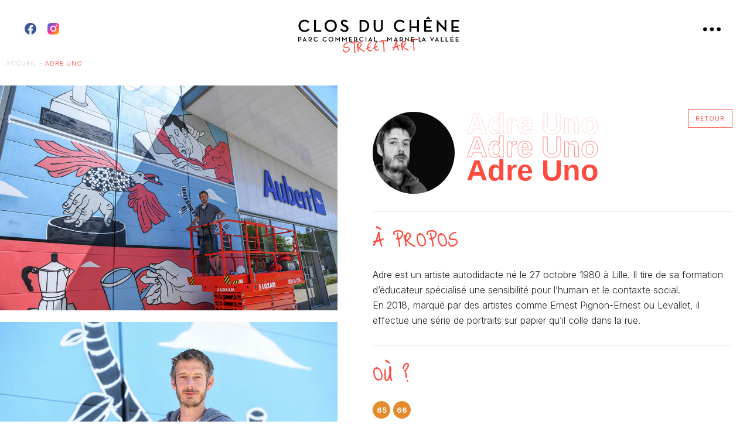

--- FILE ---
content_type: text/html; charset=UTF-8
request_url: https://streetart.closduchene.fr/artistes/adre-uno/
body_size: 10135
content:
<!doctype html><html lang="fr-FR" prefix="og: https://ogp.me/ns#"><head><title>Street Art &#8211; Clos du Chêne | Adre Uno</title><link rel="stylesheet" id="siteground-optimizer-combined-css-df62774594b3131b9f3d94865f440e26" href="https://streetart.closduchene.fr/wp-content/uploads/siteground-optimizer-assets/siteground-optimizer-combined-css-df62774594b3131b9f3d94865f440e26.css" media="all" /><meta charset="UTF-8" /><meta name="viewport" content="width=device-width, initial-scale=1" /><link rel="profile" href="https://gmpg.org/xfn/11" /> <!-- FONT --><link rel="preconnect" href="https://fonts.googleapis.com"><link rel="preconnect" href="https://fonts.gstatic.com" crossorigin><link href="https://fonts.googleapis.com/css2?family=Inter:wght@100;200;300;400;500;600;700;800;900&family=Just+Me+Again+Down+Here&display=swap" rel="stylesheet"> <!-- FAVICON --><link rel="apple-touch-icon" sizes="57x57" href="https://streetart.closduchene.fr/wp-content/themes/frey/images/favicon/apple-icon-57x57.png"><link rel="apple-touch-icon" sizes="60x60" href="https://streetart.closduchene.fr/wp-content/themes/frey/images/favicon/apple-icon-60x60.png"><link rel="apple-touch-icon" sizes="72x72" href="https://streetart.closduchene.fr/wp-content/themes/frey/images/favicon/apple-icon-72x72.png"><link rel="apple-touch-icon" sizes="76x76" href="https://streetart.closduchene.fr/wp-content/themes/frey/images/favicon/apple-icon-76x76.png"><link rel="apple-touch-icon" sizes="114x114" href="https://streetart.closduchene.fr/wp-content/themes/frey/images/favicon/apple-icon-114x114.png"><link rel="apple-touch-icon" sizes="120x120" href="https://streetart.closduchene.fr/wp-content/themes/frey/images/favicon/apple-icon-120x120.png"><link rel="apple-touch-icon" sizes="144x144" href="https://streetart.closduchene.fr/wp-content/themes/frey/images/favicon/apple-icon-144x144.png"><link rel="apple-touch-icon" sizes="152x152" href="https://streetart.closduchene.fr/wp-content/themes/frey/images/favicon/apple-icon-152x152.png"><link rel="apple-touch-icon" sizes="180x180" href="https://streetart.closduchene.fr/wp-content/themes/frey/images/favicon/apple-icon-180x180.png"><link rel="icon" type="image/png" sizes="192x192"  href="https://streetart.closduchene.fr/wp-content/themes/frey/images/favicon/android-icon-192x192.png"><link rel="icon" type="image/png" sizes="32x32" href="https://streetart.closduchene.fr/wp-content/themes/frey/images/favicon/favicon-32x32.png"><link rel="icon" type="image/png" sizes="96x96" href="https://streetart.closduchene.fr/wp-content/themes/frey/images/favicon/favicon-96x96.png"><link rel="icon" type="image/png" sizes="16x16" href="https://streetart.closduchene.fr/wp-content/themes/frey/images/favicon/favicon-16x16.png"><link rel="manifest" href="https://streetart.closduchene.fr/wp-content/themes/frey/images/favicon/manifest.json"><meta name="msapplication-TileColor" content="#ffffff"><meta name="msapplication-TileImage" content="https://streetart.closduchene.fr/wp-content/themes/frey/images/favicon/ms-icon-144x144.png"><meta name="theme-color" content="#ffffff"> <!-- CSS --> <!-- LAST JQUERY --> <script type="text/javascript" src="//code.jquery.com/jquery-1.11.0.min.js"></script> <script type="text/javascript" src="//code.jquery.com/jquery-migrate-1.2.1.min.js"></script> <!-- HAMBUGER --> <!-- AOS --> <script src="https://unpkg.com/aos@2.3.1/dist/aos.js"></script><link href="https://unpkg.com/aos@2.3.1/dist/aos.css" rel="stylesheet"> <!-- FANCYBOX --><link rel="stylesheet" href="https://cdn.jsdelivr.net/gh/fancyapps/fancybox@3.5.7/dist/jquery.fancybox.min.css" /> <script src="https://cdn.jsdelivr.net/npm/jquery@3.5.1/dist/jquery.min.js"></script> <script src="https://cdn.jsdelivr.net/gh/fancyapps/fancybox@3.5.7/dist/jquery.fancybox.min.js"></script> <!-- SLICK SLIDER --><link rel="stylesheet" type="text/css" href="//cdn.jsdelivr.net/npm/slick-carousel@1.8.1/slick/slick.css"/><link rel="stylesheet" type="text/css" href="//cdn.jsdelivr.net/npm/slick-carousel@1.8.1/slick/slick-theme.css"/> <script type="text/javascript" src="//cdn.jsdelivr.net/npm/slick-carousel@1.8.1/slick/slick.min.js"></script> <!-- MON JS --> <script src="https://streetart.closduchene.fr/wp-content/themes/frey/js/monjs.js"></script> <!-- Google Tag Manager for WordPress by gtm4wp.com --> <script data-cfasync="false" data-pagespeed-no-defer> var gtm4wp_datalayer_name = "dataLayer";
 var dataLayer = dataLayer || []; </script> <!-- End Google Tag Manager for WordPress by gtm4wp.com --> <!-- Search Engine Optimization by Rank Math PRO - https://rankmath.com/ --><meta name="robots" content="index, follow, max-snippet:-1, max-video-preview:-1, max-image-preview:large"/><link rel="canonical" href="https://streetart.closduchene.fr/artistes/adre-uno/" /><meta property="og:locale" content="fr_FR" /><meta property="og:type" content="article" /><meta property="og:title" content="Adre Uno - Street Art - Clos du Chêne" /><meta property="og:url" content="https://streetart.closduchene.fr/artistes/adre-uno/" /><meta property="og:site_name" content="Street Art - Clos du Chêne" /><meta property="og:updated_time" content="2022-07-26T14:55:59+02:00" /><meta property="og:image" content="https://streetart.closduchene.fr/wp-content/uploads/2022/05/profil-artiste-adreuno.png" /><meta property="og:image:secure_url" content="https://streetart.closduchene.fr/wp-content/uploads/2022/05/profil-artiste-adreuno.png" /><meta property="og:image:width" content="291" /><meta property="og:image:height" content="291" /><meta property="og:image:alt" content="Adre Uno" /><meta property="og:image:type" content="image/png" /><meta name="twitter:card" content="summary_large_image" /><meta name="twitter:title" content="Adre Uno - Street Art - Clos du Chêne" /><meta name="twitter:image" content="https://streetart.closduchene.fr/wp-content/uploads/2022/05/profil-artiste-adreuno.png" /> <script type="application/ld+json" class="rank-math-schema-pro">{"@context":"https://schema.org","@graph":[{"@type":"BreadcrumbList","@id":"https://streetart.closduchene.fr/artistes/adre-uno/#breadcrumb","itemListElement":[{"@type":"ListItem","position":"1","item":{"@id":"https://streetart.closduchene.fr","name":"Accueil"}},{"@type":"ListItem","position":"2","item":{"@id":"https://streetart.closduchene.fr/artistes/adre-uno/","name":"Adre Uno"}}]}]}</script> <!-- /Rank Math WordPress SEO plugin --><link rel="alternate" title="oEmbed (JSON)" type="application/json+oembed" href="https://streetart.closduchene.fr/wp-json/oembed/1.0/embed?url=https%3A%2F%2Fstreetart.closduchene.fr%2Fartistes%2Fadre-uno%2F" /><link rel="alternate" title="oEmbed (XML)" type="text/xml+oembed" href="https://streetart.closduchene.fr/wp-json/oembed/1.0/embed?url=https%3A%2F%2Fstreetart.closduchene.fr%2Fartistes%2Fadre-uno%2F&#038;format=xml" /> <style id='wp-img-auto-sizes-contain-inline-css' type='text/css'> img:is([sizes=auto i],[sizes^="auto," i]){contain-intrinsic-size:3000px 1500px}
/*# sourceURL=wp-img-auto-sizes-contain-inline-css */ </style> <style id='wp-emoji-styles-inline-css' type='text/css'> img.wp-smiley, img.emoji {
 display: inline !important;
 border: none !important;
 box-shadow: none !important;
 height: 1em !important;
 width: 1em !important;
 margin: 0 0.07em !important;
 vertical-align: -0.1em !important;
 background: none !important;
 padding: 0 !important;
 }
/*# sourceURL=wp-emoji-styles-inline-css */ </style> <style id='wp-block-library-inline-css' type='text/css'> :root{--wp-block-synced-color:#7a00df;--wp-block-synced-color--rgb:122,0,223;--wp-bound-block-color:var(--wp-block-synced-color);--wp-editor-canvas-background:#ddd;--wp-admin-theme-color:#007cba;--wp-admin-theme-color--rgb:0,124,186;--wp-admin-theme-color-darker-10:#006ba1;--wp-admin-theme-color-darker-10--rgb:0,107,160.5;--wp-admin-theme-color-darker-20:#005a87;--wp-admin-theme-color-darker-20--rgb:0,90,135;--wp-admin-border-width-focus:2px}@media (min-resolution:192dpi){:root{--wp-admin-border-width-focus:1.5px}}.wp-element-button{cursor:pointer}:root .has-very-light-gray-background-color{background-color:#eee}:root .has-very-dark-gray-background-color{background-color:#313131}:root .has-very-light-gray-color{color:#eee}:root .has-very-dark-gray-color{color:#313131}:root .has-vivid-green-cyan-to-vivid-cyan-blue-gradient-background{background:linear-gradient(135deg,#00d084,#0693e3)}:root .has-purple-crush-gradient-background{background:linear-gradient(135deg,#34e2e4,#4721fb 50%,#ab1dfe)}:root .has-hazy-dawn-gradient-background{background:linear-gradient(135deg,#faaca8,#dad0ec)}:root .has-subdued-olive-gradient-background{background:linear-gradient(135deg,#fafae1,#67a671)}:root .has-atomic-cream-gradient-background{background:linear-gradient(135deg,#fdd79a,#004a59)}:root .has-nightshade-gradient-background{background:linear-gradient(135deg,#330968,#31cdcf)}:root .has-midnight-gradient-background{background:linear-gradient(135deg,#020381,#2874fc)}:root{--wp--preset--font-size--normal:16px;--wp--preset--font-size--huge:42px}.has-regular-font-size{font-size:1em}.has-larger-font-size{font-size:2.625em}.has-normal-font-size{font-size:var(--wp--preset--font-size--normal)}.has-huge-font-size{font-size:var(--wp--preset--font-size--huge)}.has-text-align-center{text-align:center}.has-text-align-left{text-align:left}.has-text-align-right{text-align:right}.has-fit-text{white-space:nowrap!important}#end-resizable-editor-section{display:none}.aligncenter{clear:both}.items-justified-left{justify-content:flex-start}.items-justified-center{justify-content:center}.items-justified-right{justify-content:flex-end}.items-justified-space-between{justify-content:space-between}.screen-reader-text{border:0;clip-path:inset(50%);height:1px;margin:-1px;overflow:hidden;padding:0;position:absolute;width:1px;word-wrap:normal!important}.screen-reader-text:focus{background-color:#ddd;clip-path:none;color:#444;display:block;font-size:1em;height:auto;left:5px;line-height:normal;padding:15px 23px 14px;text-decoration:none;top:5px;width:auto;z-index:100000}html :where(.has-border-color){border-style:solid}html :where([style*=border-top-color]){border-top-style:solid}html :where([style*=border-right-color]){border-right-style:solid}html :where([style*=border-bottom-color]){border-bottom-style:solid}html :where([style*=border-left-color]){border-left-style:solid}html :where([style*=border-width]){border-style:solid}html :where([style*=border-top-width]){border-top-style:solid}html :where([style*=border-right-width]){border-right-style:solid}html :where([style*=border-bottom-width]){border-bottom-style:solid}html :where([style*=border-left-width]){border-left-style:solid}html :where(img[class*=wp-image-]){height:auto;max-width:100%}:where(figure){margin:0 0 1em}html :where(.is-position-sticky){--wp-admin--admin-bar--position-offset:var(--wp-admin--admin-bar--height,0px)}@media screen and (max-width:600px){html :where(.is-position-sticky){--wp-admin--admin-bar--position-offset:0px}}
/*# sourceURL=wp-block-library-inline-css */ </style><style id='global-styles-inline-css' type='text/css'> :root{--wp--preset--aspect-ratio--square: 1;--wp--preset--aspect-ratio--4-3: 4/3;--wp--preset--aspect-ratio--3-4: 3/4;--wp--preset--aspect-ratio--3-2: 3/2;--wp--preset--aspect-ratio--2-3: 2/3;--wp--preset--aspect-ratio--16-9: 16/9;--wp--preset--aspect-ratio--9-16: 9/16;--wp--preset--color--black: #000000;--wp--preset--color--cyan-bluish-gray: #abb8c3;--wp--preset--color--white: #ffffff;--wp--preset--color--pale-pink: #f78da7;--wp--preset--color--vivid-red: #cf2e2e;--wp--preset--color--luminous-vivid-orange: #ff6900;--wp--preset--color--luminous-vivid-amber: #fcb900;--wp--preset--color--light-green-cyan: #7bdcb5;--wp--preset--color--vivid-green-cyan: #00d084;--wp--preset--color--pale-cyan-blue: #8ed1fc;--wp--preset--color--vivid-cyan-blue: #0693e3;--wp--preset--color--vivid-purple: #9b51e0;--wp--preset--gradient--vivid-cyan-blue-to-vivid-purple: linear-gradient(135deg,rgb(6,147,227) 0%,rgb(155,81,224) 100%);--wp--preset--gradient--light-green-cyan-to-vivid-green-cyan: linear-gradient(135deg,rgb(122,220,180) 0%,rgb(0,208,130) 100%);--wp--preset--gradient--luminous-vivid-amber-to-luminous-vivid-orange: linear-gradient(135deg,rgb(252,185,0) 0%,rgb(255,105,0) 100%);--wp--preset--gradient--luminous-vivid-orange-to-vivid-red: linear-gradient(135deg,rgb(255,105,0) 0%,rgb(207,46,46) 100%);--wp--preset--gradient--very-light-gray-to-cyan-bluish-gray: linear-gradient(135deg,rgb(238,238,238) 0%,rgb(169,184,195) 100%);--wp--preset--gradient--cool-to-warm-spectrum: linear-gradient(135deg,rgb(74,234,220) 0%,rgb(151,120,209) 20%,rgb(207,42,186) 40%,rgb(238,44,130) 60%,rgb(251,105,98) 80%,rgb(254,248,76) 100%);--wp--preset--gradient--blush-light-purple: linear-gradient(135deg,rgb(255,206,236) 0%,rgb(152,150,240) 100%);--wp--preset--gradient--blush-bordeaux: linear-gradient(135deg,rgb(254,205,165) 0%,rgb(254,45,45) 50%,rgb(107,0,62) 100%);--wp--preset--gradient--luminous-dusk: linear-gradient(135deg,rgb(255,203,112) 0%,rgb(199,81,192) 50%,rgb(65,88,208) 100%);--wp--preset--gradient--pale-ocean: linear-gradient(135deg,rgb(255,245,203) 0%,rgb(182,227,212) 50%,rgb(51,167,181) 100%);--wp--preset--gradient--electric-grass: linear-gradient(135deg,rgb(202,248,128) 0%,rgb(113,206,126) 100%);--wp--preset--gradient--midnight: linear-gradient(135deg,rgb(2,3,129) 0%,rgb(40,116,252) 100%);--wp--preset--font-size--small: 13px;--wp--preset--font-size--medium: 20px;--wp--preset--font-size--large: 36px;--wp--preset--font-size--x-large: 42px;--wp--preset--spacing--20: 0.44rem;--wp--preset--spacing--30: 0.67rem;--wp--preset--spacing--40: 1rem;--wp--preset--spacing--50: 1.5rem;--wp--preset--spacing--60: 2.25rem;--wp--preset--spacing--70: 3.38rem;--wp--preset--spacing--80: 5.06rem;--wp--preset--shadow--natural: 6px 6px 9px rgba(0, 0, 0, 0.2);--wp--preset--shadow--deep: 12px 12px 50px rgba(0, 0, 0, 0.4);--wp--preset--shadow--sharp: 6px 6px 0px rgba(0, 0, 0, 0.2);--wp--preset--shadow--outlined: 6px 6px 0px -3px rgb(255, 255, 255), 6px 6px rgb(0, 0, 0);--wp--preset--shadow--crisp: 6px 6px 0px rgb(0, 0, 0);}:where(.is-layout-flex){gap: 0.5em;}:where(.is-layout-grid){gap: 0.5em;}body .is-layout-flex{display: flex;}.is-layout-flex{flex-wrap: wrap;align-items: center;}.is-layout-flex > :is(*, div){margin: 0;}body .is-layout-grid{display: grid;}.is-layout-grid > :is(*, div){margin: 0;}:where(.wp-block-columns.is-layout-flex){gap: 2em;}:where(.wp-block-columns.is-layout-grid){gap: 2em;}:where(.wp-block-post-template.is-layout-flex){gap: 1.25em;}:where(.wp-block-post-template.is-layout-grid){gap: 1.25em;}.has-black-color{color: var(--wp--preset--color--black) !important;}.has-cyan-bluish-gray-color{color: var(--wp--preset--color--cyan-bluish-gray) !important;}.has-white-color{color: var(--wp--preset--color--white) !important;}.has-pale-pink-color{color: var(--wp--preset--color--pale-pink) !important;}.has-vivid-red-color{color: var(--wp--preset--color--vivid-red) !important;}.has-luminous-vivid-orange-color{color: var(--wp--preset--color--luminous-vivid-orange) !important;}.has-luminous-vivid-amber-color{color: var(--wp--preset--color--luminous-vivid-amber) !important;}.has-light-green-cyan-color{color: var(--wp--preset--color--light-green-cyan) !important;}.has-vivid-green-cyan-color{color: var(--wp--preset--color--vivid-green-cyan) !important;}.has-pale-cyan-blue-color{color: var(--wp--preset--color--pale-cyan-blue) !important;}.has-vivid-cyan-blue-color{color: var(--wp--preset--color--vivid-cyan-blue) !important;}.has-vivid-purple-color{color: var(--wp--preset--color--vivid-purple) !important;}.has-black-background-color{background-color: var(--wp--preset--color--black) !important;}.has-cyan-bluish-gray-background-color{background-color: var(--wp--preset--color--cyan-bluish-gray) !important;}.has-white-background-color{background-color: var(--wp--preset--color--white) !important;}.has-pale-pink-background-color{background-color: var(--wp--preset--color--pale-pink) !important;}.has-vivid-red-background-color{background-color: var(--wp--preset--color--vivid-red) !important;}.has-luminous-vivid-orange-background-color{background-color: var(--wp--preset--color--luminous-vivid-orange) !important;}.has-luminous-vivid-amber-background-color{background-color: var(--wp--preset--color--luminous-vivid-amber) !important;}.has-light-green-cyan-background-color{background-color: var(--wp--preset--color--light-green-cyan) !important;}.has-vivid-green-cyan-background-color{background-color: var(--wp--preset--color--vivid-green-cyan) !important;}.has-pale-cyan-blue-background-color{background-color: var(--wp--preset--color--pale-cyan-blue) !important;}.has-vivid-cyan-blue-background-color{background-color: var(--wp--preset--color--vivid-cyan-blue) !important;}.has-vivid-purple-background-color{background-color: var(--wp--preset--color--vivid-purple) !important;}.has-black-border-color{border-color: var(--wp--preset--color--black) !important;}.has-cyan-bluish-gray-border-color{border-color: var(--wp--preset--color--cyan-bluish-gray) !important;}.has-white-border-color{border-color: var(--wp--preset--color--white) !important;}.has-pale-pink-border-color{border-color: var(--wp--preset--color--pale-pink) !important;}.has-vivid-red-border-color{border-color: var(--wp--preset--color--vivid-red) !important;}.has-luminous-vivid-orange-border-color{border-color: var(--wp--preset--color--luminous-vivid-orange) !important;}.has-luminous-vivid-amber-border-color{border-color: var(--wp--preset--color--luminous-vivid-amber) !important;}.has-light-green-cyan-border-color{border-color: var(--wp--preset--color--light-green-cyan) !important;}.has-vivid-green-cyan-border-color{border-color: var(--wp--preset--color--vivid-green-cyan) !important;}.has-pale-cyan-blue-border-color{border-color: var(--wp--preset--color--pale-cyan-blue) !important;}.has-vivid-cyan-blue-border-color{border-color: var(--wp--preset--color--vivid-cyan-blue) !important;}.has-vivid-purple-border-color{border-color: var(--wp--preset--color--vivid-purple) !important;}.has-vivid-cyan-blue-to-vivid-purple-gradient-background{background: var(--wp--preset--gradient--vivid-cyan-blue-to-vivid-purple) !important;}.has-light-green-cyan-to-vivid-green-cyan-gradient-background{background: var(--wp--preset--gradient--light-green-cyan-to-vivid-green-cyan) !important;}.has-luminous-vivid-amber-to-luminous-vivid-orange-gradient-background{background: var(--wp--preset--gradient--luminous-vivid-amber-to-luminous-vivid-orange) !important;}.has-luminous-vivid-orange-to-vivid-red-gradient-background{background: var(--wp--preset--gradient--luminous-vivid-orange-to-vivid-red) !important;}.has-very-light-gray-to-cyan-bluish-gray-gradient-background{background: var(--wp--preset--gradient--very-light-gray-to-cyan-bluish-gray) !important;}.has-cool-to-warm-spectrum-gradient-background{background: var(--wp--preset--gradient--cool-to-warm-spectrum) !important;}.has-blush-light-purple-gradient-background{background: var(--wp--preset--gradient--blush-light-purple) !important;}.has-blush-bordeaux-gradient-background{background: var(--wp--preset--gradient--blush-bordeaux) !important;}.has-luminous-dusk-gradient-background{background: var(--wp--preset--gradient--luminous-dusk) !important;}.has-pale-ocean-gradient-background{background: var(--wp--preset--gradient--pale-ocean) !important;}.has-electric-grass-gradient-background{background: var(--wp--preset--gradient--electric-grass) !important;}.has-midnight-gradient-background{background: var(--wp--preset--gradient--midnight) !important;}.has-small-font-size{font-size: var(--wp--preset--font-size--small) !important;}.has-medium-font-size{font-size: var(--wp--preset--font-size--medium) !important;}.has-large-font-size{font-size: var(--wp--preset--font-size--large) !important;}.has-x-large-font-size{font-size: var(--wp--preset--font-size--x-large) !important;}
/*# sourceURL=global-styles-inline-css */ </style> <style id='classic-theme-styles-inline-css' type='text/css'> /*! This file is auto-generated */
.wp-block-button__link{color:#fff;background-color:#32373c;border-radius:9999px;box-shadow:none;text-decoration:none;padding:calc(.667em + 2px) calc(1.333em + 2px);font-size:1.125em}.wp-block-file__button{background:#32373c;color:#fff;text-decoration:none}
/*# sourceURL=/wp-includes/css/classic-themes.min.css */ </style> <script type="text/javascript" src="https://streetart.closduchene.fr/wp-includes/js/jquery/jquery.min.js?ver=3.7.1" id="jquery-core-js"></script> <script type="text/javascript" src="https://streetart.closduchene.fr/wp-includes/js/jquery/jquery-migrate.min.js?ver=3.4.1" id="jquery-migrate-js"></script> <script type="text/javascript" src="https://streetart.closduchene.fr/wp-content/uploads/siteground-optimizer-assets/asfwp-allow-svg-files.min.js?ver=1.0.0" id="asfwp-allow-svg-files-js"></script><link rel="https://api.w.org/" href="https://streetart.closduchene.fr/wp-json/" /><link rel="alternate" title="JSON" type="application/json" href="https://streetart.closduchene.fr/wp-json/wp/v2/artistes/655" /><link rel="EditURI" type="application/rsd+xml" title="RSD" href="https://streetart.closduchene.fr/xmlrpc.php?rsd" /><meta name="generator" content="WordPress 6.9" /><link rel='shortlink' href='https://streetart.closduchene.fr/?p=655' /> <!-- start Simple Custom CSS and JS --> <style type="text/css"> .home #site .contenu-wysiwyg.padd {
 padding-top: 20px;
}</style> <!-- end Simple Custom CSS and JS --> <!-- Google Tag Manager for WordPress by gtm4wp.com --> <!-- GTM Container placement set to automatic --> <script data-cfasync="false" data-pagespeed-no-defer> var dataLayer_content = {"pagePostType":"artistes","pagePostType2":"single-artistes","pagePostAuthor":"hachetag"};
 dataLayer.push( dataLayer_content ); </script> <script data-cfasync="false"> (function(w,d,s,l,i){w[l]=w[l]||[];w[l].push({'gtm.start':
new Date().getTime(),event:'gtm.js'});var f=d.getElementsByTagName(s)[0],
j=d.createElement(s),dl=l!='dataLayer'?'&l='+l:'';j.async=true;j.src=
'//www.googletagmanager.com/gtm.'+'js?id='+i+dl;f.parentNode.insertBefore(j,f);
})(window,document,'script','dataLayer','GTM-P698PLW'); </script> <!-- End Google Tag Manager --> <!-- End Google Tag Manager for WordPress by gtm4wp.com --><script type="text/javascript" id="google_gtagjs" src="https://www.googletagmanager.com/gtag/js?id=G-744YS797WG" async="async"></script> <script type="text/javascript" id="google_gtagjs-inline"> /* <![CDATA[ */
window.dataLayer = window.dataLayer || [];function gtag(){dataLayer.push(arguments);}gtag('js', new Date());gtag('config', 'G-744YS797WG', {} );
/* ]]> */ </script></head><body class="wp-singular artistes-template-default single single-artistes postid-655 wp-theme-frey"> <!-- HEADER --><header class="center flex"><div class="social"><div> <a href="https://www.facebook.com/ClosduChene77/" target="_blank" class="ico ico-facebook"></a> <a href="https://www.instagram.com/closduchene.77/" target="_blank" class="ico ico-instagram"></a></div></div> <a href="https://streetart.closduchene.fr" class="logo"></a> <span class="burger"></span></header><div class="menuoff"><div class="wrap_menu"> <span class="cross"></span> <a href="https://streetart.closduchene.fr" class="logo"> <img src="https://streetart.closduchene.fr/wp-content/themes/frey/svg/logo-clos.svg" alt="logo clos du chene" width="" height="30"> </a> <span class="drop-style"> <span>menu</span> <span>menu</span> <span>menu</span> </span><div class="monmenu"><div class="menu-menu-principal-container"><ul id="menu-menu-principal" class="menu"><li id="menu-item-124" class="menu-item menu-item-type-post_type menu-item-object-page menu-item-home menu-item-124"><a href="https://streetart.closduchene.fr/">Street-Art</a></li><li id="menu-item-121" class="menu-item menu-item-type-post_type menu-item-object-page menu-item-121"><a href="https://streetart.closduchene.fr/le-projet/">Le projet</a></li><li id="menu-item-120" class="menu-item menu-item-type-post_type menu-item-object-page menu-item-120"><a href="https://streetart.closduchene.fr/communique-de-presse/">Communiqué de presse</a></li><li id="menu-item-123" class="menu-item menu-item-type-post_type menu-item-object-page menu-item-123"><a href="https://streetart.closduchene.fr/partenaires/">Partenaires</a></li><li id="menu-item-122" class="menu-item menu-item-type-post_type menu-item-object-page menu-item-122"><a href="https://streetart.closduchene.fr/contact-acces/">Contact &#038; accès</a></li></ul></div></div><div class="social"><div> <a href="https://www.facebook.com/ClosduChene77/" target="_blank" class="ico ico-facebook"></a> <a href="https://www.instagram.com/closduchene.77/" target="_blank" class="ico ico-instagram"></a></div></div><div class="intro-menu"><p>Avec pour volonté de faire découvrir l’art urbain et de réenchanter, égayer et rajeunir <strong>Clos du Chêne</strong>, le groupe <strong>Frey</strong> a prit l’initiative d’intégrer le Street-Art au cœur de la ville ! <strong>Depuis 2019, Clos du Chêne devient le plus grand musée de Street-Art à ciel ouvert.</strong></p></div><div class="frey-menuoff"> <img src="https://streetart.closduchene.fr/wp-content/themes/frey/images/logo-frey-menuoff.png" alt="logo frey"></div></div><div class="wrap_map"> <a href="https://goo.gl/maps/HZvm1uLAEYi3os799" target="_blank"> <img src="https://streetart.closduchene.fr/wp-content/themes/frey/images/map.png" alt="image map clos du chene"> </a></div></div><div id="site"><nav aria-label="breadcrumbs" class="rank-math-breadcrumb"><p><a href="https://streetart.closduchene.fr">Accueil</a><span class="separator"> - </span><span class="last">Adre Uno</span></p></nav><section class="single"><div class="flex"><div class="single-galerie"><ul><li> <a href="https://streetart.closduchene.fr/wp-content/uploads/2022/05/Street-Art_Clos-du-Chene_006-copie.jpg" data-fancybox="galerie-artiste"> <img src="https://streetart.closduchene.fr/wp-content/uploads/2022/05/Street-Art_Clos-du-Chene_006-copie.jpg" alt="" /> </a></li><li> <a href="https://streetart.closduchene.fr/wp-content/uploads/2022/05/Street-Art_Clos-du-Chene_013-copie.jpg" data-fancybox="galerie-artiste"> <img src="https://streetart.closduchene.fr/wp-content/uploads/2022/05/Street-Art_Clos-du-Chene_013-copie.jpg" alt="" /> </a></li><li> <a href="https://streetart.closduchene.fr/wp-content/uploads/2022/05/StreetArt_079-copie.jpg" data-fancybox="galerie-artiste"> <img src="https://streetart.closduchene.fr/wp-content/uploads/2022/05/StreetArt_079-copie.jpg" alt="" /> </a></li><li> <a href="https://streetart.closduchene.fr/wp-content/uploads/2022/05/StreetArt_072-copie.jpg" data-fancybox="galerie-artiste"> <img src="https://streetart.closduchene.fr/wp-content/uploads/2022/05/StreetArt_072-copie.jpg" alt="" /> </a></li><li> <a href="https://streetart.closduchene.fr/wp-content/uploads/2022/05/StreetArt_063-copie.jpg" data-fancybox="galerie-artiste"> <img src="https://streetart.closduchene.fr/wp-content/uploads/2022/05/StreetArt_063-copie.jpg" alt="" /> </a></li></ul></div><div class="single-content"><div class="sticky"> <a href="javascript:history.go(-1)" class="btn">Retour</a><div class="profil"><div class="profil-img"> <img width="291" height="291" src="https://streetart.closduchene.fr/wp-content/uploads/2022/05/profil-artiste-adreuno.png" class="attachment-square size-square wp-post-image" alt="Street Art - Clos du Chêne - Adre Uno - profil artiste adreuno - 3" decoding="async" srcset="https://streetart.closduchene.fr/wp-content/uploads/2022/05/profil-artiste-adreuno.png 291w, https://streetart.closduchene.fr/wp-content/uploads/2022/05/profil-artiste-adreuno-150x150.png 150w" sizes="(max-width: 291px) 100vw, 291px" title="Street Art - Clos du Chêne - Adre Uno - profil artiste adreuno - 4"></div><div class="profil-nom"><h1 class="drop-style"> <span>Adre Uno</span> <span>Adre Uno</span> <span>Adre Uno</span></h1></div></div><div class="about-artiste"><div class="about"><h4>à propos</h4><p>Adre est un artiste autodidacte né le 27 octobre 1980 à Lille. Il tire de sa formation d’éducateur spécialisé une sensibilité pour l’humain et le contaxte social.<br /> En 2018, marqué par des artistes comme Ernest Pignon-Ernest ou Levallet, il effectue une série de portraits sur papier qu’il colle dans la rue.</p></div><div class="where"><h4>Où ?</h4><div id="map_pastilles_artist"><div class="map_artist map-0"><div class="map_level level-map-frey"><div class="pastille" style="background-color: #e38b2d">65</div><div class="pastille" style="background-color: #e38b2d">66</div></div></div></div></div></div></div></div></div></section></div><!-- site --><section class="instagram"><div class="titre"><div class="content"><h4 class="titre-titre no-shadow">Suivez-nous sur <strong>instagram</strong></h4></div></div><div 
 class="elfsight-widget-instagram-feed elfsight-widget" 
 data-elfsight-instagram-feed-options="%7B%22apiChangesMessage%22%3Anull%2C%22sourceType%22%3A%22personalAccount%22%2C%22source%22%3A%5B%5D%2C%22personalAccessToken%22%3A%22c66e4cd4-f269-47a0-a505-e1ea53a880f7%22%2C%22businessAccessToken%22%3A%22%22%2C%22businessAccount%22%3Anull%2C%22position%22%3A%22%22%2C%22businessHashtag%22%3A%22%23eiffeltower%22%2C%22filterOnly%22%3A%5B%22%23streetart%22%5D%2C%22filterExcept%22%3A%5B%5D%2C%22limit%22%3A0%2C%22order%22%3A%22date%22%2C%22layout%22%3A%22grid%22%2C%22postTemplate%22%3A%22tile%22%2C%22columns%22%3A5%2C%22rows%22%3A1%2C%22gutter%22%3A12%2C%22responsive%22%3A%5B%7B%22minWidth%22%3A375%2C%22columns%22%3A%222%22%2C%22rows%22%3A%222%22%2C%22gutter%22%3A%225%22%7D%2C%7B%22minWidth%22%3A768%2C%22columns%22%3A3%2C%22rows%22%3A2%2C%22gutter%22%3A%220%22%7D%5D%2C%22width%22%3A%22auto%22%2C%22callToActionButtons%22%3A%5B%7B%22postUrl%22%3A%22%22%2C%22buttonLabel%22%3A%22%22%2C%22buttonLink%22%3A%22%22%7D%2C%7B%22postUrl%22%3A%22%22%2C%22buttonLabel%22%3A%22%22%2C%22buttonLink%22%3A%22%22%7D%2C%7B%22postUrl%22%3A%22%22%2C%22buttonLabel%22%3A%22%22%2C%22buttonLink%22%3A%22%22%7D%5D%2C%22postElements%22%3A%5B%22user%22%2C%22date%22%2C%22instagramLink%22%2C%22likesCount%22%2C%22commentsCount%22%2C%22share%22%2C%22text%22%5D%2C%22popupElements%22%3A%5B%22user%22%2C%22location%22%2C%22followButton%22%2C%22instagramLink%22%2C%22likesCount%22%2C%22share%22%2C%22text%22%2C%22comments%22%2C%22date%22%5D%2C%22imageClickAction%22%3A%22popup%22%2C%22sliderArrows%22%3Atrue%2C%22sliderDrag%22%3Atrue%2C%22sliderSpeed%22%3A0.6%2C%22sliderAutoplay%22%3A%22%22%2C%22colorScheme%22%3A%22default%22%2C%22colorPostOverlayBg%22%3A%22rgba%280%2C%200%2C%200%2C%200.8%29%22%2C%22colorPostOverlayText%22%3A%22rgb%28255%2C%20255%2C%20255%29%22%2C%22colorPostBg%22%3A%22rgb%28255%2C%20255%2C%20255%29%22%2C%22colorPostText%22%3A%22rgb%280%2C%200%2C%200%29%22%2C%22colorPostLinks%22%3A%22rgb%280%2C%2053%2C%20107%29%22%2C%22colorSliderArrows%22%3A%22rgb%28255%2C%20255%2C%20255%29%22%2C%22colorSliderArrowsBg%22%3A%22rgba%280%2C%200%2C%200%2C%200.9%29%22%2C%22colorGridLoadMoreButton%22%3A%22rgb%2856%2C%20151%2C%20240%29%22%2C%22colorPopupOverlay%22%3A%22rgba%2843%2C%2043%2C%2043%2C%200.9%29%22%2C%22colorPopupBg%22%3A%22rgb%28255%2C%20255%2C%20255%29%22%2C%22colorPopupText%22%3A%22rgb%280%2C%200%2C%200%29%22%2C%22colorPopupLinks%22%3A%22rgb%280%2C%2053%2C%20105%29%22%2C%22colorPopupFollowButton%22%3A%22rgb%2856%2C%20151%2C%20240%29%22%2C%22colorPopupCtaButton%22%3A%22rgb%2856%2C%20151%2C%20240%29%22%2C%22widgetTitle%22%3A%22%22%2C%22lang%22%3A%22English%22%2C%22apiUrl%22%3A%22https%3A%5C%2F%5C%2Fstreetart.closduchene.fr%5C%2Fwp-json%5C%2Felfsight-instagram-feed%5C%2Fapi%22%2C%22apiProxyUrl%22%3A%22https%3A%5C%2F%5C%2Fstreetart.closduchene.fr%5C%2Fwp-json%5C%2Felfsight-instagram-feed%22%2C%22widgetId%22%3A%222%22%7D" 
 data-elfsight-instagram-feed-version="4.0.1"
 data-elfsight-widget-id="elfsight-instagram-feed-2"></div></section><section class="enseignes padd"><div class="titre"><div class="content"><h4 class="titre-titre no-shadow no-red"><strong>Merci</strong> aux enseignes</h4></div></div><div class="container"><ul class="flex center"><li> <a href="https://www.bmstores.fr/" target="_blank"> <img src="https://streetart.closduchene.fr/wp-content/uploads/2025/05/bandm-logo-white-outlined.png" alt="logo partenaires B&M" width="150" height=""> </a></li><li> <a href="https://www.gemo.fr/" target="_blank"> <img src="https://streetart.closduchene.fr/wp-content/uploads/2025/05/Logo_de_GEMO_2018.svg.png" alt="logo partenaires Gémo" width="150" height=""> </a></li><li> <a href="https://www.lagranderecre.fr/" target="_blank"> <img src="https://streetart.closduchene.fr/wp-content/uploads/2022/05/La_Grande_récré.jpg" alt="logo partenaires La grande Récré" width="150" height=""> </a></li><li> <a href="https://www.c-and-a.com/fr/fr/shop" target="_blank"> <img src="https://streetart.closduchene.fr/wp-content/uploads/2022/05/vignette.jpg" alt="logo partenaires C&A" width="150" height=""> </a></li><li> <a href="https://www.lidl.fr/" target="_blank"> <img src="https://streetart.closduchene.fr/wp-content/uploads/2022/05/Lidl.jpg" alt="logo partenaires Lidl" width="150" height=""> </a></li><li> <a href="https://www.passagebleu.com/" target="_blank"> <img src="https://streetart.closduchene.fr/wp-content/uploads/2022/05/Passage_bleu.jpg" alt="logo partenaires Passage Bleu" width="150" height=""> </a></li><li> <a href="https://www.cuisine-plus.fr/" target="_blank"> <img src="https://streetart.closduchene.fr/wp-content/uploads/2022/05/Cuisine_Plus.png" alt="logo partenaires Cuisine Plus" width="150" height=""> </a></li><li> <a href="https://www.ecocuisine.fr/" target="_blank"> <img src="https://streetart.closduchene.fr/wp-content/uploads/2022/05/Eco_Cuisine.png" alt="logo partenaires Eco Cuisine" width="150" height=""> </a></li><li> <a href="https://www.fitnesspark.fr/" target="_blank"> <img src="https://streetart.closduchene.fr/wp-content/uploads/2022/05/Fitness_Park.png" alt="logo partenaires Fitness Park" width="150" height=""> </a></li><li> <a href="https://www.optical-center.fr/" target="_blank"> <img src="https://streetart.closduchene.fr/wp-content/uploads/2022/05/Optical_Center.png" alt="logo partenaires Optical center" width="150" height=""> </a></li><li> <a href="https://www.cultura.com/" target="_blank"> <img src="https://streetart.closduchene.fr/wp-content/uploads/2022/05/vignette-logo.png" alt="logo partenaires Cultura" width="150" height=""> </a></li><li> <a href="https://www.boutique-jourdefete.com/" target="_blank"> <img src="https://streetart.closduchene.fr/wp-content/uploads/2022/05/Jour_de_fête.jpg" alt="logo partenaires Jour de fête" width="150" height=""> </a></li><li> <a href="https://www.chaussea.com/fr/" target="_blank"> <img src="https://streetart.closduchene.fr/wp-content/uploads/2022/05/Chaussea.jpg" alt="logo partenaires Chaussea" width="150" height=""> </a></li><li> <a href="https://www.e.leclerc/" target="_blank"> <img src="https://streetart.closduchene.fr/wp-content/uploads/2022/05/Leclerc.jpg" alt="logo partenaires Leclerc" width="150" height=""> </a></li><li> <a href="https://www.action.com/fr-fr/" target="_blank"> <img src="https://streetart.closduchene.fr/wp-content/uploads/2022/05/Action.jpg" alt="logo partenaires Action" width="150" height=""> </a></li><li> <a href="https://www.bleulibellule.com/" target="_blank"> <img src="https://streetart.closduchene.fr/wp-content/uploads/2022/05/Bleu_Libellule.jpg" alt="logo partenaires Bleu Libellule" width="150" height=""> </a></li><li> <a href="https://www.picard.fr/" target="_blank"> <img src="https://streetart.closduchene.fr/wp-content/uploads/2022/05/Picard.jpg" alt="logo partenaires Picard" width="150" height=""> </a></li><li> <a href="https://www.lavignery.fr/" target="_blank"> <img src="https://streetart.closduchene.fr/wp-content/uploads/2022/05/La_Vignery.png" alt="logo partenaires La vignery" width="150" height=""> </a></li><li> <a href="https://reaute-chocolat.com/" target="_blank"> <img src="https://streetart.closduchene.fr/wp-content/uploads/2022/05/Réauté_chocolat.png" alt="logo partenaires Réauté Chocolat" width="150" height=""> </a></li><li> <a href="https://www.easycash.fr/" target="_blank"> <img src="https://streetart.closduchene.fr/wp-content/uploads/2022/05/Easy_Cash.jpg" alt="logo partenaires Easy Cash" width="150" height=""> </a></li><li> <a href="https://www.maisonsdumonde.com/FR/fr" target="_blank"> <img src="https://streetart.closduchene.fr/wp-content/uploads/2022/05/Maisons_du_Monde.png" alt="logo partenaires Maisons du Monde" width="150" height=""> </a></li><li> <a href="https://www.aubert.com/" target="_blank"> <img src="https://streetart.closduchene.fr/wp-content/uploads/2022/05/Aubert.jpg" alt="logo partenaires Aubert" width="150" height=""> </a></li><li> <a href="https://homecenter.fr/" target="_blank"> <img src="https://streetart.closduchene.fr/wp-content/uploads/2022/05/Home_Center.jpg" alt="logo partenaires Home Center" width="150" height=""> </a></li><li> <a href="https://www.damart.fr/" target="_blank"> <img src="https://streetart.closduchene.fr/wp-content/uploads/2022/05/Damart.jpg" alt="logo partenaires Damart" width="150" height=""> </a></li><li> <a href="https://www.vertbaudet.fr/" target="_blank"> <img src="https://streetart.closduchene.fr/wp-content/uploads/2022/05/Vertbaudet.png" alt="logo partenaires Vertbaudet" width="150" height=""> </a></li><li> <a href="https://www.ma.cuisinella/fr-fr" target="_blank"> <img src="https://streetart.closduchene.fr/wp-content/uploads/2022/05/Cuisinella.jpg" alt="logo partenaires Cuisinella" width="150" height=""> </a></li><li> <a href="https://www.lockedup-escapegame.com/" target="_blank"> <img src="https://streetart.closduchene.fr/wp-content/uploads/2022/05/LockedUp.png" alt="logo partenaires Locked Up" width="150" height=""> </a></li><li> <a href="https://www.intersport.fr/" target="_blank"> <img src="https://streetart.closduchene.fr/wp-content/uploads/2022/05/vignette-intersport.png" alt="logo partenaires Intersport" width="150" height=""> </a></li><li> <a href="https://www.maxizoo.fr" target="_blank"> <img src="https://streetart.closduchene.fr/wp-content/uploads/2023/06/maxizoo-og.jpg" alt="logo partenaires Maxi Zoo" width="150" height=""> </a></li><li> <a href="https://naumy.com/" target="_blank"> <img src="https://streetart.closduchene.fr/wp-content/uploads/2023/06/naumy-logo.png" alt="logo partenaires Naumy" width="150" height=""> </a></li><li> <a href="https://pharmacieclosduchene.fr/" target="_blank"> <img src="https://streetart.closduchene.fr/wp-content/uploads/2023/06/logo-1643378378366.png" alt="logo partenaires Pharmacie Clos du Chêne" width="150" height=""> </a></li><li> <a href="https://www.ldlc.com/" target="_blank"> <img src="https://streetart.closduchene.fr/wp-content/uploads/2023/06/LDLC-logo.gif" alt="logo partenaires LDLC" width="150" height=""> </a></li><li> <a href="https://www.lacompagniedulit.com" target="_blank"> <img src="https://streetart.closduchene.fr/wp-content/uploads/2023/06/telecharger.png" alt="logo partenaires La Compagnie du Lit " width="150" height=""> </a></li></ul></div></section><footer><div class="container"><div class="logos flex"> <a href="https://streetart.closduchene.fr"> <img src="https://streetart.closduchene.fr/wp-content/themes/frey/svg/logo-clos.svg" alt="logo clos du chene" width="" height="30"> </a> <a href="https://streetart.closduchene.fr"> <!-- <img src="https://streetart.closduchene.fr/wp-content/themes/frey/svg/logo-frey.svg" alt="logo frey" width="" height="40"> --> <img src="https://streetart.closduchene.fr/wp-content/themes/frey/images/logo-frey-la-fonciere.jpg" alt="logo frey" width="" height="50" style="mix-blend-mode: multiply;"> </a></div></div></footer><div class="mentions"><div class="container flex"><div class="agence"> <a href="https://www.hachetag.co/" target="_blank"><span>Agence Hachetag.co - © Copyright 2026</span></a></div><div class="menu-legal"><div class="menu-menu-legale-container"><ul id="menu-menu-legale" class="menu"><li id="menu-item-157" class="menu-item menu-item-type-post_type menu-item-object-page menu-item-157"><a href="https://streetart.closduchene.fr/mentions-legales/">Mentions légales</a></li><li id="menu-item-158" class="menu-item menu-item-type-post_type menu-item-object-page menu-item-privacy-policy menu-item-158"><a rel="privacy-policy" href="https://streetart.closduchene.fr/politique-de-confidentialite/">Politique de confidentialité</a></li></ul></div></div></div></div> <script type="speculationrules"> {"prefetch":[{"source":"document","where":{"and":[{"href_matches":"/*"},{"not":{"href_matches":["/wp-*.php","/wp-admin/*","/wp-content/uploads/*","/wp-content/*","/wp-content/plugins/*","/wp-content/themes/frey/*","/*\\?(.+)"]}},{"not":{"selector_matches":"a[rel~=\"nofollow\"]"}},{"not":{"selector_matches":".no-prefetch, .no-prefetch a"}}]},"eagerness":"conservative"}]} </script> <script type="text/javascript" src="https://streetart.closduchene.fr/wp-content/uploads/siteground-optimizer-assets/elfsight-instagram-feed.min.js?ver=4.0.1" id="elfsight-instagram-feed-js"></script> <script id="wp-emoji-settings" type="application/json"> {"baseUrl":"https://s.w.org/images/core/emoji/17.0.2/72x72/","ext":".png","svgUrl":"https://s.w.org/images/core/emoji/17.0.2/svg/","svgExt":".svg","source":{"concatemoji":"https://streetart.closduchene.fr/wp-includes/js/wp-emoji-release.min.js?ver=6.9"}} </script> <script type="module"> /* <![CDATA[ */
/*! This file is auto-generated */
const a=JSON.parse(document.getElementById("wp-emoji-settings").textContent),o=(window._wpemojiSettings=a,"wpEmojiSettingsSupports"),s=["flag","emoji"];function i(e){try{var t={supportTests:e,timestamp:(new Date).valueOf()};sessionStorage.setItem(o,JSON.stringify(t))}catch(e){}}function c(e,t,n){e.clearRect(0,0,e.canvas.width,e.canvas.height),e.fillText(t,0,0);t=new Uint32Array(e.getImageData(0,0,e.canvas.width,e.canvas.height).data);e.clearRect(0,0,e.canvas.width,e.canvas.height),e.fillText(n,0,0);const a=new Uint32Array(e.getImageData(0,0,e.canvas.width,e.canvas.height).data);return t.every((e,t)=>e===a[t])}function p(e,t){e.clearRect(0,0,e.canvas.width,e.canvas.height),e.fillText(t,0,0);var n=e.getImageData(16,16,1,1);for(let e=0;e<n.data.length;e++)if(0!==n.data[e])return!1;return!0}function u(e,t,n,a){switch(t){case"flag":return n(e,"\ud83c\udff3\ufe0f\u200d\u26a7\ufe0f","\ud83c\udff3\ufe0f\u200b\u26a7\ufe0f")?!1:!n(e,"\ud83c\udde8\ud83c\uddf6","\ud83c\udde8\u200b\ud83c\uddf6")&&!n(e,"\ud83c\udff4\udb40\udc67\udb40\udc62\udb40\udc65\udb40\udc6e\udb40\udc67\udb40\udc7f","\ud83c\udff4\u200b\udb40\udc67\u200b\udb40\udc62\u200b\udb40\udc65\u200b\udb40\udc6e\u200b\udb40\udc67\u200b\udb40\udc7f");case"emoji":return!a(e,"\ud83e\u1fac8")}return!1}function f(e,t,n,a){let r;const o=(r="undefined"!=typeof WorkerGlobalScope&&self instanceof WorkerGlobalScope?new OffscreenCanvas(300,150):document.createElement("canvas")).getContext("2d",{willReadFrequently:!0}),s=(o.textBaseline="top",o.font="600 32px Arial",{});return e.forEach(e=>{s[e]=t(o,e,n,a)}),s}function r(e){var t=document.createElement("script");t.src=e,t.defer=!0,document.head.appendChild(t)}a.supports={everything:!0,everythingExceptFlag:!0},new Promise(t=>{let n=function(){try{var e=JSON.parse(sessionStorage.getItem(o));if("object"==typeof e&&"number"==typeof e.timestamp&&(new Date).valueOf()<e.timestamp+604800&&"object"==typeof e.supportTests)return e.supportTests}catch(e){}return null}();if(!n){if("undefined"!=typeof Worker&&"undefined"!=typeof OffscreenCanvas&&"undefined"!=typeof URL&&URL.createObjectURL&&"undefined"!=typeof Blob)try{var e="postMessage("+f.toString()+"("+[JSON.stringify(s),u.toString(),c.toString(),p.toString()].join(",")+"));",a=new Blob([e],{type:"text/javascript"});const r=new Worker(URL.createObjectURL(a),{name:"wpTestEmojiSupports"});return void(r.onmessage=e=>{i(n=e.data),r.terminate(),t(n)})}catch(e){}i(n=f(s,u,c,p))}t(n)}).then(e=>{for(const n in e)a.supports[n]=e[n],a.supports.everything=a.supports.everything&&a.supports[n],"flag"!==n&&(a.supports.everythingExceptFlag=a.supports.everythingExceptFlag&&a.supports[n]);var t;a.supports.everythingExceptFlag=a.supports.everythingExceptFlag&&!a.supports.flag,a.supports.everything||((t=a.source||{}).concatemoji?r(t.concatemoji):t.wpemoji&&t.twemoji&&(r(t.twemoji),r(t.wpemoji)))});
//# sourceURL=https://streetart.closduchene.fr/wp-includes/js/wp-emoji-loader.min.js
/* ]]> */ </script></body></html>

--- FILE ---
content_type: text/css
request_url: https://streetart.closduchene.fr/wp-content/uploads/siteground-optimizer-assets/siteground-optimizer-combined-css-df62774594b3131b9f3d94865f440e26.css
body_size: 11206
content:
@charset "UTF-8";
/* http://meyerweb.com/eric/tools/css/reset/ 
   v2.0 | 20110126
   License: none (public domain)
*/
html, body, div, span, applet, object, iframe, h1, h2, h3, h4, h5, h6, p, blockquote, pre, a, abbr, acronym, address, big, cite, code, del, dfn, em, img, ins, kbd, q, s, samp, small, strike, strong, sub, sup, tt, var, b, u, i, center, dl, dt, dd, ol, ul, li, fieldset, form, label, legend, table, caption, tbody, tfoot, thead, tr, th, td, article, aside, canvas, details, embed, figure, figcaption, footer, header, hgroup, menu, nav, output, ruby, section, summary, time, mark, audio, video {
  margin: 0;
  padding: 0;
  border: 0;
  font-size: 100%;
  font: inherit;
  vertical-align: baseline;
}

/* HTML5 display-role reset for older browsers */
article, aside, details, figcaption, figure, footer, header, hgroup, menu, nav, section {
  display: block;
}

body {
  line-height: 1;
}

ol, ul {
  list-style: none;
}

blockquote, q {
  quotes: none;
}

blockquote:before, blockquote:after {
  content: '';
  content: none;
}

q:before, q:after {
  content: '';
  content: none;
}

table {
  border-collapse: collapse;
  border-spacing: 0;
}

body {
  font-size: 19px;
  color: #232323;
  background-color: #ffffff;
  font-weight: 300;
  overflow-x: hidden;
}

@media screen and (max-width: 780px) {
  body {
    font-size: 16px;
  }
}

#site {
  overflow-x: hidden;
}

h1, h2, h4, h5, h6 {
  font-family: "Inter", sans-serif;
}

h3, p, span, a, ul, li {
  font-family: "Inter", sans-serif;
}

strong {
  font-weight: 600;
}

::-moz-selection {
  background-color: rgba(35, 35, 35, 0.5);
}

::selection {
  background-color: rgba(35, 35, 35, 0.5);
}

.h1 {
  font-size: 55px;
  font-weight: 700;
  line-height: 1.3em;
}

@media screen and (max-width: 780px) {
  .h1 {
    font-size: 35px;
  }
}

.h1.archive-title {
  font-size: 35px;
}

.h1.archive-title span {
  display: inline-block;
}

.h3 {
  font-size: 35px;
  font-weight: 600;
  line-height: 1.3em;
}

.col-33 {
  width: 100%;
  max-width: calc(100% / 3);
  padding: 0 20px 0 0;
  -webkit-box-sizing: border-box;
          box-sizing: border-box;
}

.col-33:last-child {
  padding: 0;
}

.col-40 {
  width: 100%;
  max-width: 40%;
  padding-right: 60px;
  -webkit-box-sizing: border-box;
          box-sizing: border-box;
}

.col-60 {
  width: 100%;
  max-width: 60%;
  -webkit-box-sizing: border-box;
          box-sizing: border-box;
}

.col-50 {
  width: 50%;
  padding: 20px;
}

img {
  vertical-align: middle;
}

img.full-img {
  max-width: 2000px;
  max-height: 700px;
  -o-object-fit: cover;
     object-fit: cover;
  margin: auto;
  display: block;
  width: 100%;
  height: auto;
}

@media screen and (max-width: 520px) {
  img.full-img {
    height: 400px;
  }
}

p {
  line-height: 1.6em;
  margin-bottom: 30px;
}

.section_video .half.half-content p a,
.formulaire div.wpforms-container-full .wpforms-form input[type="submit"],
.formulaire div.wpforms-container-full .wpforms-form button[type="submit"],
.formulaire div.wpforms-container-full .wpforms-form .wpforms-page-button,
input[type="submit"],
.btn {
  display: table;
  padding: 10px 18px;
  border: solid 1px #FF4A3E;
  background-color: transparent;
  color: #FF4A3E;
  margin: 16px 0;
  font-size: 14px;
  letter-spacing: 1px;
  -webkit-transition: all ease 0.3s;
  transition: all ease 0.3s;
  text-transform: uppercase;
  font-weight: 400;
  line-height: 18px;
}

.section_video .half.half-content p a.center,
.formulaire div.wpforms-container-full .wpforms-form input[type="submit"].center,
.formulaire div.wpforms-container-full .wpforms-form button[type="submit"].center,
.formulaire div.wpforms-container-full .wpforms-form .wpforms-page-button.center,
input[type="submit"].center,
.btn.center {
  margin: 16px auto;
}

.section_video .half.half-content p a:hover,
.formulaire div.wpforms-container-full .wpforms-form input[type="submit"]:hover,
.formulaire div.wpforms-container-full .wpforms-form button[type="submit"]:hover,
.formulaire div.wpforms-container-full .wpforms-form .wpforms-page-button:hover,
input[type="submit"]:hover,
.btn:hover {
  background-color: #FF4A3E;
  -webkit-transition: all ease 0.3s;
  transition: all ease 0.3s;
  color: #ffffff;
}

a {
  color: inherit;
  text-decoration: unset;
}

a :hover {
  color: rgba(255, 255, 255, 0.7);
}

.flex {
  display: -webkit-box;
  display: -ms-flexbox;
  display: flex;
  -ms-flex-wrap: wrap;
      flex-wrap: wrap;
  -webkit-box-pack: justify;
      -ms-flex-pack: justify;
          justify-content: space-between;
  -webkit-box-align: left;
      -ms-flex-align: left;
          align-items: left;
}

.flex.center {
  -webkit-box-align: center;
      -ms-flex-align: center;
          align-items: center;
  -webkit-box-pack: center;
      -ms-flex-pack: center;
          justify-content: center;
}

.container {
  max-width: 1440px;
  margin: auto;
  width: 100%;
}

@media screen and (max-width: 1440px) {
  .container {
    max-width: 95%;
  }
}

.margin-auto {
  margin: auto;
}

.padd {
  padding: 100px 24px;
  -webkit-box-sizing: border-box;
          box-sizing: border-box;
}

@media screen and (max-width: 520px) {
  .padd {
    padding: 60px 0;
  }
}

.wrap_title.white {
  color: #ffffff;
}

.wrap_title span {
  font-weight: 200;
  display: block;
}

.single-artistes #site {
  overflow: visible;
}

.single-artistes .enseignes,
.single-artistes .instagram,
.page-template-template-projet .enseignes,
.page-template-template-partenaire .instagram {
  display: none;
}

.custom-button-slider .slick-next {
  -webkit-transform: scale(1);
          transform: scale(1);
  -webkit-transition: all ease 0.3s;
  transition: all ease 0.3s;
  right: 50%;
  top: 150px;
  margin-right: -40px;
}

@media screen and (max-width: 520px) {
  .custom-button-slider .slick-next {
    top: 50px;
  }
}

.custom-button-slider .slick-next:hover {
  -webkit-transform: scale(1.1);
          transform: scale(1.1);
}

.custom-button-slider .slick-prev {
  -webkit-transform: scale(1);
          transform: scale(1);
  -webkit-transition: all ease 0.3s;
  transition: all ease 0.3s;
  top: 150px;
  left: 50%;
  margin-left: -40px;
}

@media screen and (max-width: 520px) {
  .custom-button-slider .slick-prev {
    top: 50px;
  }
}

.custom-button-slider .slick-prev:hover {
  -webkit-transform: scale(1.1);
          transform: scale(1.1);
}

.custom-button-slider .slick-prev::before {
  -webkit-transform: scale(1) rotate(180deg);
          transform: scale(1) rotate(180deg);
}

.custom-button-slider .slick-arrow {
  width: 30px;
  height: 30px;
  background-color: #FF4A3E !important;
  border-radius: 25px;
  z-index: 50;
  opacity: 1;
}

.custom-button-slider .slick-arrow:hover {
  background-color: #FF4A3E !important;
}

.custom-button-slider .slick-arrow::before {
  content: "";
  background-image: url(https://streetart.closduchene.fr/wp-content/themes/frey/css/../svg/ico-arrow.svg);
  background-size: 50%;
  width: 100%;
  height: 100%;
  display: block;
  background-position: center;
  background-repeat: no-repeat;
  opacity: 1;
}

.custom-button-slider .slick-slide a:hover {
  cursor: pointer;
}

.custom-button-slider .slick-dots {
  bottom: 20px;
}

.custom-button-slider .slick-dots li {
  margin: 0 2px;
  border-radius: 100%;
}

.custom-button-slider .slick-dots li button::before {
  font-size: 12px;
  opacity: 1;
  color: #FF4A3E !important;
}

.custom-button-slider .slick-dots li.slick-active button::before {
  opacity: 1;
  color: #ffffff !important;
}

body {
  position: relative;
}

body.active {
  padding-top: 100px;
}

body.overlay::after {
  content: "";
  display: block;
  width: 100%;
  height: 100%;
  background-color: rgba(35, 35, 35, 0.8);
  position: fixed;
  top: 0;
  left: 0;
  z-index: 50;
}

body header .logo::after {
  content: "STREET ART";
  position: absolute;
  bottom: -19px;
  left: 50%;
  color: #FF4A3E;
  font-family: "Just Me Again Down Here", cursive;
  font-size: 28px;
  width: 100%;
  -webkit-transform: translateX(-50%) rotate(-2deg);
          transform: translateX(-50%) rotate(-2deg);
  text-align: center;
  z-index: -1;
}

@media screen and (max-width: 380px) {
  body header .logo::after {
    font-size: 20px;
  }
}

body header.active .logo::after {
  bottom: -18px;
  font-size: 20px;
}

header {
  background-color: #ffffff;
  color: #ffffff;
  padding: 0 40px;
  -webkit-box-sizing: border-box;
          box-sizing: border-box;
  height: 100px;
  z-index: 100;
  position: relative;
  z-index: 1000;
  -webkit-transition: all ease 0.5s;
  transition: all ease 0.5s;
}

header.active {
  position: fixed;
  top: 0;
  left: 0;
  width: 100%;
}

header.flex {
  -webkit-box-pack: justify;
      -ms-flex-pack: justify;
          justify-content: space-between;
}

@media screen and (max-width: 780px) {
  header {
    display: -webkit-box;
    display: -ms-flexbox;
    display: flex;
  }
}

@media screen and (max-width: 520px) {
  header {
    padding: 0 20px;
  }
}

header .logo {
  background-image: url(https://streetart.closduchene.fr/wp-content/themes/frey/css/../svg/logo-clos.svg);
  background-size: 100%;
  background-repeat: no-repeat;
  width: 275px;
  height: 45px;
  margin: auto;
  -webkit-box-ordinal-group: 3;
      -ms-flex-order: 2;
          order: 2;
  position: relative;
}

@media screen and (max-width: 520px) {
  header .logo {
    width: calc(276px / 1.5);
    height: calc(46px / 1.5);
  }
}

@media screen and (max-width: 380px) {
  header .logo {
    width: calc(276px / 1.8);
    height: calc(46px / 1.8);
  }
}

header .burger {
  display: block;
  width: 50px;
  height: 50px;
  background-image: url(https://streetart.closduchene.fr/wp-content/themes/frey/css/../svg/burger.svg);
  background-position: center center;
  background-repeat: no-repeat;
  background-size: 80%;
  z-index: 10;
  -webkit-transition: all ease 0.3s;
  transition: all ease 0.3s;
  margin: auto;
  -webkit-box-ordinal-group: 4;
      -ms-flex-order: 3;
          order: 3;
  margin: auto 0 auto auto;
}

header .burger:hover {
  cursor: pointer;
  -webkit-transform: rotate(90deg);
          transform: rotate(90deg);
  -webkit-transition: all ease 0.3s;
  transition: all ease 0.3s;
}

header .cross {
  display: none;
}

header .cross:hover {
  cursor: pointer;
}

@media screen and (max-width: 520px) {
  .menuoff {
    width: 100%;
    background-color: #F4F4F4;
    right: -100%;
    top: 0;
    -webkit-transition: all ease 0.3s;
    transition: all ease 0.3s;
    z-index: 1000;
    position: fixed;
    height: 100vh;
    overflow: scroll;
  }
  .menuoff.active {
    right: 0;
    -webkit-transition: all ease 0.3s;
    transition: all ease 0.3s;
  }
}

.menuoff .wrap_menu {
  background-color: #ffffff;
  max-width: 480px;
  position: fixed;
  top: 0;
  right: -480px;
  width: 100%;
  height: 100vh;
  padding: 40px;
  -webkit-box-sizing: border-box;
          box-sizing: border-box;
  -webkit-transition: all ease 0.3s;
  transition: all ease 0.3s;
  z-index: 1000;
}

@media screen and (min-width: 1500px) {
  .menuoff .wrap_menu {
    max-width: 50%;
    right: -50%;
  }
}

@media screen and (max-width: 780px) {
  .menuoff .wrap_menu {
    max-width: 50%;
    right: -50%;
  }
}

@media screen and (max-width: 520px) {
  .menuoff .wrap_menu {
    max-width: 100%;
    right: -100%;
    height: auto;
    min-height: unset;
    position: relative;
  }
}

.menuoff .wrap_menu img {
  margin: auto;
  display: block;
}

.menuoff .wrap_menu .cross {
  width: 80px;
  height: 80px;
  background-color: #232323;
  background-image: url(https://streetart.closduchene.fr/wp-content/themes/frey/css/../svg/ico-back.svg);
  background-size: 24px;
  background-repeat: no-repeat;
  background-position: center center;
  position: absolute;
  top: 0;
  right: 0;
  opacity: 1;
  -webkit-transition: all ease 0.3s;
  transition: all ease 0.3s;
}

@media screen and (max-width: 780px) {
  .menuoff .wrap_menu .cross {
    width: 50px;
    height: 50px;
    background-size: 20px;
  }
}

.menuoff .wrap_menu .cross:hover {
  cursor: pointer;
  opacity: 0.8;
  -webkit-transition: all ease 0.3s;
  transition: all ease 0.3s;
}

.menuoff .wrap_menu.active {
  right: 0;
  -webkit-transition: all ease 0.3s;
  transition: all ease 0.3s;
}

.menuoff .wrap_map {
  position: fixed;
  top: 0;
  left: calc(-100% + 480px);
  width: calc(100% - 480px);
  height: 100vh;
  -webkit-transition: all ease 0.3s;
  transition: all ease 0.3s;
  z-index: 1000;
}

@media screen and (min-width: 1500px) {
  .menuoff .wrap_map {
    left: -50%;
    width: 50%;
  }
}

@media screen and (max-width: 780px) {
  .menuoff .wrap_map {
    left: -50%;
    width: 50%;
  }
}

@media screen and (max-width: 520px) {
  .menuoff .wrap_map {
    width: 100%;
    max-width: 100%;
    left: -100%;
    height: 500px;
    top: unset;
    bottom: 0;
    position: unset;
  }
}

.menuoff .wrap_map img {
  width: 100%;
  height: 100%;
  -o-object-fit: cover;
     object-fit: cover;
  -o-object-position: center;
     object-position: center;
}

.menuoff .wrap_map.active {
  left: 0;
  -webkit-transition: all ease 0.3s;
  transition: all ease 0.3s;
}

.menuoff .monmenu ul li.current_page_item a {
  color: #FF4A3E;
  font-weight: bold;
}

.menuoff .monmenu ul li a {
  text-transform: lowercase;
  letter-spacing: 2px;
  padding: 5px 0;
  display: block;
  opacity: 1;
  -webkit-transition: all ease 0.3s;
  transition: all ease 0.3s;
}

@media screen and (min-width: 1500px) {
  .menuoff .monmenu ul li a {
    text-align: center;
  }
}

@media screen and (max-width: 780px) {
  .menuoff .monmenu ul li a {
    text-align: center;
    margin-bottom: 10px;
  }
}

.menuoff .monmenu ul li a:hover {
  opacity: 0.5;
  -webkit-transition: all ease 0.3s;
  transition: all ease 0.3s;
}

.menuoff .social {
  margin: 20px 0 0 0;
}

.menuoff .social div {
  margin: 0;
}

@media screen and (min-width: 1500px) {
  .menuoff .social div {
    margin: auto;
  }
}

@media screen and (max-width: 780px) {
  .menuoff .social div {
    margin: auto;
  }
}

@media screen and (max-width: 520px) {
  .menuoff .social div .ico {
    width: 34px;
    height: 34px;
  }
}

.drop-style {
  display: block;
  font-size: 60px;
  font-weight: 900;
  color: #FF4A3E;
  margin: 20px 0;
}

@media screen and (min-width: 1500px) {
  .drop-style {
    margin: 20px auto;
    display: table;
  }
}

@media screen and (max-width: 780px) {
  .drop-style {
    margin: 20px auto;
    display: table;
  }
}

@media screen and (max-width: 520px) {
  .drop-style {
    font-size: 40px;
  }
}

.drop-style span {
  display: block;
  line-height: 0.8em;
  font-family: 'Montserrat', sans-serif;
}

.drop-style span:nth-child(1) {
  opacity: 0.2;
  color: #ffffff;
  -webkit-text-stroke-width: 1px;
  -webkit-text-stroke-color: #FF4A3E;
  font-family: 'Montserrat', sans-serif;
}

.drop-style span:nth-child(2) {
  opacity: 0.6;
  color: #ffffff;
  -webkit-text-stroke-width: 1px;
  -webkit-text-stroke-color: #FF4A3E;
  font-family: 'Montserrat', sans-serif;
}

.intro-menu {
  font-size: 14px;
  text-align: center;
  max-width: 400px;
  width: 100%;
  position: absolute;
  bottom: 20px;
  left: 50%;
  -webkit-transform: translateX(-50%);
          transform: translateX(-50%);
}

@media screen and (max-width: 780px) {
  .intro-menu {
    padding: 0 20px;
    -webkit-box-sizing: border-box;
            box-sizing: border-box;
  }
}

@media screen and (max-width: 520px) {
  .intro-menu {
    position: unset;
    -webkit-transform: unset;
            transform: unset;
    margin-top: 50px;
  }
}

.frey-menuoff {
  position: absolute;
  background-color: #F4F4F4;
  bottom: 0;
  left: 0;
  width: 100%;
}

.frey-menuoff img {
  margin: auto;
}

.social {
  display: -webkit-box;
  display: -ms-flexbox;
  display: flex;
  -ms-flex-wrap: wrap;
      flex-wrap: wrap;
  margin: auto auto auto 0;
}

.social div {
  margin: auto;
}

.social .ico {
  width: 24px;
  height: 24px;
  background-size: 80%;
  background-position: center center;
  background-repeat: no-repeat;
  margin-right: 10px;
  display: inline-block;
  opacity: 1;
  -webkit-transition: all ease 0.3s;
  transition: all ease 0.3s;
}

.social .ico:hover {
  opacity: 0.5;
  -webkit-transition: all ease 0.3s;
  transition: all ease 0.3s;
}

.social .ico:last-child {
  margin-right: 0px;
}

.social .ico.ico-facebook {
  background-image: url(https://streetart.closduchene.fr/wp-content/themes/frey/css/../svg/ico-facebook.svg);
}

.social .ico.ico-instagram {
  background-image: url(https://streetart.closduchene.fr/wp-content/themes/frey/css/../svg/ico-instagram.svg);
}

.social .ico.ico-youtube {
  background-image: url(https://streetart.closduchene.fr/wp-content/themes/frey/css/../svg/ico-youtube.svg);
}

.social .ico.ico-linkedin {
  background-image: url(https://streetart.closduchene.fr/wp-content/themes/frey/css/../svg/ico-linkedin.svg);
}

.social .ico.ico-twitter {
  background-image: url(https://streetart.closduchene.fr/wp-content/themes/frey/css/../svg/ico-twitter.svg);
}

.titre {
  padding: 50px 0;
  background-position: center center;
  background-image: fixed;
  background-size: cover;
  position: relative;
}

@media screen and (max-width: 520px) {
  .titre {
    padding: 40px 0;
  }
}

.titre .overlay {
  position: absolute;
  top: 0;
  left: 0;
  width: 100%;
  height: 100%;
  z-index: 1;
}

.titre .content {
  position: relative;
  z-index: 2;
  padding: 0 20px;
  -webkit-box-sizing: border-box;
          box-sizing: border-box;
}

.titre .content .titre-titre {
  color: #232323;
  font-weight: 300;
  font-size: 35px;
  text-align: center;
  text-transform: uppercase;
  text-shadow: 0 0 7px #232323;
}

.titre .content .titre-titre.no-shadow {
  text-shadow: unset;
}

.titre .content .titre-titre.no-red b, .titre .content .titre-titre.no-red strong {
  color: unset;
}

.titre .content .titre-titre.white {
  color: #ffffff;
}

.titre .content .titre-titre b, .titre .content .titre-titre strong {
  color: #FF4A3E;
  font-weight: 800;
  font-family: "Just Me Again Down Here", cursive;
  font-weight: 100;
  font-size: 1.4em;
}

@media screen and (max-width: 520px) {
  .titre .content .titre-titre {
    font-size: 25px;
    line-height: 30px;
  }
}

.slider {
  position: relative;
}

.slider .simple-slick > div {
  position: relative;
}

.slider .simple-slick > div .slick-slide {
  padding: 200px 0;
  position: relative;
  background-size: cover;
}

@media screen and (max-width: 520px) {
  .slider .simple-slick > div .slick-slide {
    padding: 100px 0;
  }
}

.slider .simple-slick > div .overlay {
  position: absolute;
  top: 0;
  left: 50%;
  width: 720px;
  height: 100%;
  z-index: 1;
  -webkit-transform: translateX(-50%);
          transform: translateX(-50%);
}

@media screen and (max-width: 780px) {
  .slider .simple-slick > div .overlay {
    width: 100%;
  }
}

@media screen and (max-width: 520px) {
  .slider .simple-slick > div .overlay {
    width: 100%;
  }
}

.slider .simple-slick > div .content-slider {
  max-width: 720px;
  margin: auto;
  z-index: 10;
  position: relative;
}

@media screen and (max-width: 780px) {
  .slider .simple-slick > div .content-slider {
    width: 100%;
  }
}

@media screen and (max-width: 520px) {
  .slider .simple-slick > div .content-slider {
    width: 100%;
  }
}

.slider .simple-slick > div .content-slider .slider-titre {
  font-family: "Just Me Again Down Here", cursive;
  text-transform: uppercase;
  text-align: center;
  color: #FF4A3E;
  font-size: 35px;
  line-height: 40px;
  font-weight: 100;
}

@media screen and (max-width: 520px) {
  .slider .simple-slick > div .content-slider .slider-titre {
    font-size: 30px;
    line-height: 40px;
  }
}

.slider .simple-slick > div .content-slider .slider-contenu {
  text-align: center;
  color: #ffffff;
  font-size: 27px;
  line-height: 35px;
  margin: 16px auto 0 auto;
  width: 100%;
  font-weight: bold;
  padding: 0 20px;
  -webkit-box-sizing: border-box;
          box-sizing: border-box;
}

@media screen and (max-width: 780px) {
  .slider .simple-slick > div .content-slider .slider-contenu {
    width: 100%;
  }
}

@media screen and (max-width: 520px) {
  .slider .simple-slick > div .content-slider .slider-contenu {
    width: 100%;
    font-size: 20px;
    line-height: 30px;
  }
}

#site {
  overflow: hidden;
}

#site .slider .custom-button-slider {
  margin-bottom: 0;
}

#site .slick-dots li.slick-active button::before {
  color: #fff;
}

.wrap-titre {
  margin: 0 auto 40px auto;
}

.wrap-titre .titre {
  font-size: 40px;
  line-height: 50px;
  font-weight: 600;
  text-align: center;
}

@media screen and (max-width: 520px) {
  .wrap-titre .titre {
    font-size: 30px;
    line-height: 40px;
  }
}

.wrap-titre .intro {
  font-size: 16px;
  line-height: 20px;
  max-width: 600px;
  width: 100%;
  text-align: center;
  margin: 16px auto;
}

.section_5050 {
  position: relative;
  z-index: 2;
}

.section_5050 .row {
  position: relative;
  z-index: 2;
}

.section_5050 .flex {
  display: -webkit-box;
  display: -ms-flexbox;
  display: flex;
  -ms-flex-wrap: wrap;
      flex-wrap: wrap;
  background-color: #f7f7f7;
}

.section_5050 .flex .half {
  margin: auto;
  width: 50%;
}

@media screen and (max-width: 780px) {
  .section_5050 .flex .half {
    width: 100%;
  }
}

.section_5050 .flex .half .wrap-titre .titre {
  text-align: left;
}

.section_5050 .flex .half.half-image {
  -webkit-box-ordinal-group: 2;
      -ms-flex-order: 1;
          order: 1;
  margin: 0;
}

.section_5050 .flex .half.half-image img {
  width: 100%;
  height: auto;
  -o-object-position: center center;
     object-position: center center;
  min-height: 600px;
  -o-object-fit: cover;
     object-fit: cover;
  max-height: 600px;
}

@media screen and (max-width: 780px) {
  .section_5050 .flex .half.half-image img {
    max-height: 400px;
    min-height: 400px;
  }
}

@media screen and (max-width: 520px) {
  .section_5050 .flex .half.half-image img {
    max-height: 250px;
    min-height: 250px;
  }
}

.section_5050 .flex .half.half-content {
  -webkit-box-ordinal-group: 3;
      -ms-flex-order: 2;
          order: 2;
}

.section_5050 .flex .half.half-content .content {
  max-width: calc(100% - 20%);
  padding: 40px 0;
  margin: auto;
}

@media screen and (max-width: 780px) {
  .section_5050 .flex .half.half-content .content {
    padding: 60px 0 40px 0;
  }
}

@media screen and (max-width: 520px) {
  .section_5050 .flex .half.half-content .content {
    max-width: calc(100% - 40px);
  }
}

.section_5050 .flex .half.half-content .content .sur_titre {
  font-size: 12px;
  letter-spacing: 2px;
  font-weight: bold;
}

.section_5050 .flex .half.half-content .content .sous_titre {
  font-size: 13px;
  font-style: italic;
  margin-top: 6px;
  display: block;
  color: #FF4A3E;
}

.section_5050 .flex .half.half-content .content .titre {
  padding: 0;
  text-transform: uppercase;
  font-family: "Just Me Again Down Here", cursive;
  font-size: 50px;
  font-weight: lighter;
}

@media screen and (max-width: 780px) {
  .section_5050 .flex .half.half-content .content .titre {
    text-align: center;
  }
}

.section_5050 .flex .half.half-content .content .titre img {
  -o-object-fit: contain;
     object-fit: contain;
  vertical-align: middle;
  max-width: 80px;
  max-height: 80px;
  width: auto;
  height: auto;
  vertical-align: bottom;
}

@media screen and (max-width: 780px) {
  .section_5050 .flex .half.half-content .content .titre img {
    display: block;
    margin: -20px auto 15px auto;
    max-width: 60px;
    max-height: 60px;
  }
}

.section_5050 .flex .half.half-content .content p {
  font-size: 16px;
  line-height: 24px;
}

@media screen and (max-width: 780px) {
  .section_5050 .flex .half.half-content .content p {
    text-align: center;
  }
}

@media screen and (max-width: 780px) {
  .section_5050 .flex .half.half-content .content .btn {
    margin: 16px auto;
    text-align: center;
  }
}

.section_5050 .row:nth-child(odd) .half.half-image {
  -webkit-box-ordinal-group: 3;
      -ms-flex-order: 2;
          order: 2;
}

@media screen and (max-width: 780px) {
  .section_5050 .row:nth-child(odd) .half.half-image {
    -webkit-box-ordinal-group: 2;
        -ms-flex-order: 1;
            order: 1;
  }
}

.section_5050 .row:nth-child(odd) .half.half-content {
  -webkit-box-ordinal-group: 2;
      -ms-flex-order: 1;
          order: 1;
}

@media screen and (max-width: 780px) {
  .section_5050 .row:nth-child(odd) .half.half-content {
    -webkit-box-ordinal-group: 3;
        -ms-flex-order: 2;
            order: 2;
  }
}

.page-template-template-projet .section_5050 {
  margin-bottom: 100px;
}

@media screen and (min-width: 1500px) {
  .page-template-template-projet .section_5050 {
    margin-bottom: 200px;
  }
}

.page-template-template-projet .section_5050::before {
  content: "";
  display: block;
  position: absolute;
  top: -100px;
  left: 0;
  background-image: url(https://streetart.closduchene.fr/wp-content/themes/frey/css/../svg/deco-streetart.svg);
  background-size: 100%;
  background-repeat: repeat;
  background-position: top center;
  width: 100%;
  height: calc(100% + 200px);
  z-index: 0;
  background-attachment: fixed;
}

@media screen and (min-width: 1500px) {
  .page-template-template-projet .section_5050::before {
    height: calc(100% + 400px);
    top: -200px;
  }
}

.formulaire .form {
  margin-top: 60px;
  font-family: "Inter", sans-serif;
}

.formulaire .container {
  width: 100%;
  max-width: 920px;
  padding: 0 20px;
  -webkit-box-sizing: border-box;
          box-sizing: border-box;
}

@media screen and (max-width: 780px) {
  .formulaire .container {
    padding: 0 20px;
  }
}

.formulaire .wrap_title h3 {
  text-align: center;
  font-size: 40px;
  font-weight: 400;
  margin: 60px 0;
}

.formulaire .wrap_title h3 strong {
  font-weight: 500;
}

.formulaire div.wpforms-container-full .wpforms-form input[type="date"],
.formulaire div.wpforms-container-full .wpforms-form input[type="datetime"],
.formulaire div.wpforms-container-full .wpforms-form input[type="datetime-local"],
.formulaire div.wpforms-container-full .wpforms-form input[type="email"],
.formulaire div.wpforms-container-full .wpforms-form input[type="month"],
.formulaire div.wpforms-container-full .wpforms-form input[type="number"],
.formulaire div.wpforms-container-full .wpforms-form input[type="password"],
.formulaire div.wpforms-container-full .wpforms-form input[type="range"],
.formulaire div.wpforms-container-full .wpforms-form input[type="search"],
.formulaire div.wpforms-container-full .wpforms-form input[type="tel"],
.formulaire div.wpforms-container-full .wpforms-form input[type="text"],
.formulaire div.wpforms-container-full .wpforms-form input[type="time"],
.formulaire div.wpforms-container-full .wpforms-form input[type="url"],
.formulaire div.wpforms-container-full .wpforms-form input[type="week"],
.formulaire div.wpforms-container-full .wpforms-form select,
.formulaire div.wpforms-container-full .wpforms-form textarea {
  background-color: rgba(255, 255, 255, 0.05);
  border: 1px solid rgba(255, 255, 255, 0.1);
  font-family: "Inter", sans-serif;
  font-weight: 400;
  border-radius: 5px;
  color: #ffffff;
  max-width: unset;
  padding: 22px 17px;
  -webkit-box-sizing: border-box;
          box-sizing: border-box;
}

.formulaire div.wpforms-container-full .wpforms-form select {
  padding: 6px;
  -webkit-box-sizing: border-box;
          box-sizing: border-box;
  color: #ffffff;
}

.formulaire div.wpforms-container-full .wpforms-form select option {
  color: #ffffff;
}

.formulaire div.wpforms-container-full .wpforms-form textarea {
  resize: vertical;
  min-height: 250px;
}

.formulaire div.wpforms-container-full .wpforms-form .wpforms-field-label {
  font-weight: 400;
  font-size: 15px;
  color: rgba(255, 255, 255, 0.5);
}

.formulaire div.wpforms-container-full .wpforms-form .wpforms-field-container {
  display: -webkit-box;
  display: -ms-flexbox;
  display: flex;
  -ms-flex-wrap: wrap;
      flex-wrap: wrap;
}

.formulaire div.wpforms-container-full .wpforms-form .wpforms-field-container .wpforms-field {
  width: 50%;
  margin-bottom: 24px;
  padding: 0 9px;
  -webkit-box-sizing: border-box;
          box-sizing: border-box;
}

@media screen and (max-width: 780px) {
  .formulaire div.wpforms-container-full .wpforms-form .wpforms-field-container .wpforms-field {
    width: 100%;
  }
}

.formulaire div.wpforms-container-full .wpforms-form .wpforms-field-container .wpforms-field.full {
  width: 100%;
}

.formulaire div.wpforms-container-full .wpforms-form .wpforms-field-label-inline {
  font-size: 13px;
  color: rgba(35, 35, 35, 0.4);
}

.formulaire div.wpforms-container-full .wpforms-form li.wpforms-selected .wpforms-field-label-inline {
  color: #232323;
}

.formulaire div.wpforms-container-full .wpforms-form input:focus,
.formulaire div.wpforms-container-full .wpforms-form textarea:focus,
.formulaire div.wpforms-container-full .wpforms-form select:focus,
.formulaire div.wpforms-container-full .wpforms-form .is-focused .choices__inner,
.formulaire div.wpforms-container-full .wpforms-form .is-open .choices__inner,
.formulaire div.wpforms-container-full .wpforms-form .is-open .choices__list--dropdown {
  border: 1px solid rgba(255, 255, 255, 0.5);
  -webkit-box-shadow: none;
          box-shadow: none;
  color: #ffffff;
}

.formulaire div.wpforms-container-full .wpforms-form input[type="submit"],
.formulaire div.wpforms-container-full .wpforms-form button[type="submit"],
.formulaire div.wpforms-container-full .wpforms-form .wpforms-page-button {
  margin: 16px 0 0 auto;
  text-transform: uppercase;
  letter-spacing: 1px;
  font-size: 13px;
  padding: 12px 34px;
  -webkit-box-sizing: border-box;
          box-sizing: border-box;
  display: table;
  border: solid 1px #232323;
}

.formulaire div.wpforms-container-full .wpforms-form input[type="submit"]:hover,
.formulaire div.wpforms-container-full .wpforms-form button[type="submit"]:hover,
.formulaire div.wpforms-container-full .wpforms-form .wpforms-page-button:hover {
  border: solid 1px #232323;
}

.formulaire div.wpforms-container-full .wpforms-datepicker-wrap .wpforms-field-medium + .wpforms-datepicker-clear {
  right: 10px;
}

.ui-timepicker-wrapper .ui-timepicker-list li {
  padding: 6px 0 6px 10px;
  -webkit-box-sizing: border-box;
          box-sizing: border-box;
}

.formulaire div.wpforms-container-full .wpforms-form label.wpforms-error {
  margin-top: 6px;
}

body.page-template-template-contact .clients,
body.page-template-template-devis .clients {
  background-color: #ffffff;
}

.formulaire .wpforms-confirmation-container-full,
.formulaire div[submit-success] > .wpforms-confirmation-container-full:not(.wpforms-redirection-message) {
  background: rgba(35, 35, 35, 0.2);
  border-color: #232323;
  border-radius: 10px;
  margin: 0;
}

.postuler {
  background-color: rgba(35, 35, 35, 0.05);
  padding: 20px;
  border-radius: 4px;
  -webkit-box-sizing: border-box;
          box-sizing: border-box;
  width: 100%;
}

.postuler p {
  color: #ffffff;
  text-align: center;
  margin: 0;
  font-size: 16px;
}

.postuler p a {
  color: #232323;
}

.postuler p a:hover {
  text-decoration: underline;
}

.contenu-wysiwyg {
  padding-left: 20px;
  padding-right: 20px;
  -webkit-box-sizing: border-box;
          box-sizing: border-box;
}

.contenu-wysiwyg .container {
  max-width: 1000px;
}

.contenu-wysiwyg .container img {
  max-width: 100%;
  height: auto;
  margin: 20px auto;
}

.contenu-wysiwyg .container img.aligncenter {
  margin: auto;
  display: block;
}

.contenu-wysiwyg .container img.alignright {
  margin: 0 0 0 auto;
  display: block;
}

.contenu-wysiwyg p {
  font-size: 16px;
  line-height: 24px;
}

.contenu-wysiwyg a {
  color: #FF4A3E;
}

.contenu-wysiwyg a:hover {
  text-decoration: underline;
}

.contenu-wysiwyg ul {
  margin-top: 50px;
  padding-left: 20px;
}

.contenu-wysiwyg ul li {
  margin-bottom: 10px;
  font-size: 16px;
  line-height: 24px;
}

.contenu-wysiwyg ul li::before {
  content: "•";
  margin-right: 5px;
}

.contenu-wysiwyg ol {
  margin: 40px auto;
  list-style: decimal-leading-zero;
  background-color: rgba(255, 255, 255, 0.02);
  padding: 30px 30px 30px 50px;
  -webkit-box-sizing: border-box;
  box-sizing: border-box;
}

.contenu-wysiwyg ol li {
  margin-bottom: 10px;
  font-size: 16px;
  line-height: 24px;
}

.contenu-wysiwyg blockquote {
  padding: 0 0 30px 0px;
  -webkit-box-sizing: border-box;
  box-sizing: border-box;
  border-bottom: solid 13px rgba(255, 255, 255, 0.05);
  max-width: 800px;
  font-size: 25px;
  margin: 80px auto 80px auto;
  position: relative;
  text-align: center;
}

.contenu-wysiwyg blockquote::before {
  content: '“';
  position: absolute;
  top: 0;
  right: 10px;
  pointer-events: none;
  font-size: 300px;
  line-height: 190px;
  opacity: 0.05;
  font-weight: bold;
  letter-spacing: 0;
  left: 50%;
  -webkit-transform: translate(-50%);
          transform: translate(-50%);
}

.contenu-wysiwyg blockquote p {
  margin-bottom: 0;
  color: #ffffff;
}

.contenu-wysiwyg blockquote em {
  color: #232323;
  font-size: 16px;
  font-style: italic;
  margin-bottom: -10px;
  display: block;
  margin-top: 10px;
  letter-spacing: 2px;
  opacity: 0.3;
}

.contenu-wysiwyg h2 {
  font-weight: 700;
  font-size: 35px;
  line-height: 40px;
  margin-bottom: 15px;
}

@media screen and (max-width: 520px) {
  .contenu-wysiwyg h2 {
    font-size: 25px;
    line-height: 30px;
  }
}

.contenu-wysiwyg h3 {
  font-weight: 600;
  font-size: 25px;
  line-height: 40px;
  margin-bottom: 15px;
  text-transform: uppercase;
  letter-spacing: 2px;
  color: #232323;
}

@media screen and (max-width: 520px) {
  .contenu-wysiwyg h3 {
    font-size: 20px;
    line-height: 35px;
  }
}

.contenu-wysiwyg h3::after {
  content: "";
  display: block;
  width: 50px;
  height: 5px;
  background-color: #232323;
  margin: 10px 0 0 0;
}

@media screen and (max-width: 520px) {
  .contenu-wysiwyg h3::after {
    height: 2px;
    margin: 6px 0 0 0;
  }
}

.contenu-wysiwyg h4 {
  font-weight: 600;
  font-size: 30px;
  line-height: 40px;
  margin-bottom: 15px;
  letter-spacing: 4px;
  text-transform: uppercase;
  font-family: "Just Me Again Down Here", cursive;
}

@media screen and (max-width: 520px) {
  .contenu-wysiwyg h4 {
    font-size: 20px;
    line-height: 35px;
  }
}

.contenu-wysiwyg h5 {
  font-size: 20px;
  line-height: 40px;
  margin-bottom: 15px;
  opacity: 1;
  letter-spacing: 4px;
  text-transform: uppercase;
  color: #FF4A3E;
}

@media screen and (max-width: 520px) {
  .contenu-wysiwyg h5 {
    font-size: 15px;
    line-height: 25px;
  }
}

.contenu-wysiwyg h5::before {
  content: "";
  display: block;
  width: 100%;
  height: 1px;
  background-color: rgba(255, 255, 255, 0.1);
  margin: 0 0 10px 0;
}

.contenu-wysiwyg h5::after {
  content: "";
  display: block;
  width: 100%;
  height: 1px;
  background-color: rgba(255, 255, 255, 0.1);
  margin: 10px 0 0 0;
}

.contenu-wysiwyg h6 {
  font-size: 15px;
  line-height: 40px;
  margin-bottom: 15px;
  opacity: 1;
  letter-spacing: 4px;
  text-transform: uppercase;
  text-align: center;
  background-color: rgba(35, 35, 35, 0.05);
}

@media screen and (max-width: 520px) {
  .contenu-wysiwyg h6 {
    font-size: 13px;
    line-height: 25px;
  }
}

.contenu-wysiwyg .thumbnail img {
  width: 100%;
  height: auto;
  margin: auto;
  display: block;
  vertical-align: middle;
}

.enseignes .titre {
  padding-top: 0;
  padding-bottom: 20px;
}

.enseignes .content .titre-titre {
  font-size: 20px;
}

.enseignes ul {
  max-width: 1200px;
  margin: auto;
}

.enseignes ul li {
  margin: 0 5px;
}

.enseignes ul li a img {
  opacity: 1;
  -webkit-transition: all ease 0.3s;
  transition: all ease 0.3s;
  max-width: 120px;
  max-height: 90px;
  height: auto;
  -o-object-fit: contain;
     object-fit: contain;
}

.enseignes ul li a:hover img {
  opacity: 0.5;
  -webkit-transition: all ease 0.3s;
  transition: all ease 0.3s;
}

.galerie {
  margin-bottom: 80px;
  margin-top: -40px;
}

@media screen and (max-width: 520px) {
  .galerie {
    padding: 0 3px;
  }
}

.galerie .slick-prev {
  top: 50%;
  left: 40px;
  margin-left: 0;
  -webkit-transform: scale(1) translateY(-50%);
          transform: scale(1) translateY(-50%);
}

.galerie .slick-prev:hover {
  -webkit-transform: scale(1.1) translateY(-50%);
          transform: scale(1.1) translateY(-50%);
}

@media screen and (max-width: 520px) {
  .galerie .slick-prev {
    left: 20px;
  }
}

.galerie .slick-next {
  top: 50%;
  right: 40px;
  margin-right: 0;
  -webkit-transform: translateY(-50%);
          transform: translateY(-50%);
}

.galerie .slick-next:hover {
  -webkit-transform: scale(1.1) translateY(-50%);
          transform: scale(1.1) translateY(-50%);
}

@media screen and (max-width: 520px) {
  .galerie .slick-next {
    right: 20px;
  }
}

.galerie .images-galerie {
  width: 100%;
  padding: 0 6px;
  -webkit-box-sizing: border-box;
          box-sizing: border-box;
}

@media screen and (max-width: 520px) {
  .galerie .images-galerie {
    padding: 0 3px;
  }
}

.galerie .images-galerie a {
  position: relative;
  display: block;
}

.galerie .images-galerie a::after {
  content: "";
  display: block;
  width: 80px;
  height: 80px;
  background: center/20% no-repeat url("https://streetart.closduchene.fr/wp-content/themes/frey/css/../svg/ico-zoom.svg") rgba(35, 35, 35, 0.5);
  position: absolute;
  top: 50%;
  left: 50%;
  -webkit-transform: translate(-50%, -50%);
          transform: translate(-50%, -50%);
  border-radius: 100%;
  opacity: 0;
  -webkit-transition: all ease 0.3s;
  transition: all ease 0.3s;
}

.galerie .images-galerie a:hover img {
  opacity: 0.8;
  -webkit-transition: all ease 0.3s;
  transition: all ease 0.3s;
}

.galerie .images-galerie a:hover::after {
  opacity: 1;
  background-size: 50%;
  -webkit-transition: all ease 0.3s;
  transition: all ease 0.3s;
}

.galerie .images-galerie img {
  width: 100%;
  height: auto;
  -o-object-fit: cover;
     object-fit: cover;
  opacity: 1;
  -webkit-transition: all ease 0.3s;
  transition: all ease 0.3s;
}

.galerie .images-galerie img:hover {
  opacity: 0.5;
  -webkit-transition: all ease 0.3s;
  transition: all ease 0.3s;
}

.section_video {
  background-image: url(https://streetart.closduchene.fr/wp-content/themes/frey/css/../images/bg-video.png);
  background-size: 50%;
  padding: 100px 24px 150px 24px;
}

@media screen and (max-width: 520px) {
  .section_video {
    padding: 50px 24px 150px 24px;
  }
}

.section_video .half {
  width: 50%;
  margin: auto;
}

@media screen and (max-width: 780px) {
  .section_video .half {
    width: 100%;
  }
}

.section_video .half.half-content .content {
  max-width: 600px;
  margin: auto;
}

@media screen and (max-width: 520px) {
  .section_video .half.half-content .content {
    padding: 0;
  }
}

.section_video .half.half-content p {
  font-size: 16px;
  line-height: 24px;
}

.section_video .half.half-content p strong {
  font-size: 25px;
  line-height: 30px;
}

.section_video .half.half-content .titre-titre {
  text-align: left;
}

@media screen and (max-width: 780px) {
  .section_video .half.half-image {
    margin-bottom: 40px;
  }
}

.section_video .half.half-image img {
  margin: auto;
  display: block;
  border: solid 12px #232323;
  vertical-align: middle;
  -webkit-box-shadow: 0 0 0 #FF4A3E;
          box-shadow: 0 0 0 #FF4A3E;
  -webkit-transition: all ease 0.3s;
  transition: all ease 0.3s;
  position: relative;
  z-index: 2;
}

@media screen and (max-width: 780px) {
  .section_video .half.half-image img {
    width: calc(100% - 24px);
    height: auto;
    margin: auto;
    -webkit-box-shadow: 0 10px 0 #FF4A3E;
            box-shadow: 0 10px 0 #FF4A3E;
  }
}

.section_video .half.half-image a {
  position: relative;
  display: table;
  margin: auto;
}

.section_video .half.half-image a:hover img {
  -webkit-box-shadow: 15px 15px 0 #FF4A3E;
          box-shadow: 15px 15px 0 #FF4A3E;
  -webkit-transition: all ease 0.3s;
  transition: all ease 0.3s;
}

.section_video .half.half-image a:hover::after {
  width: 120px;
  height: 120px;
  -webkit-transition: all ease 0.3s;
  transition: all ease 0.3s;
}

.section_video .half.half-image a:hover::before {
  top: 25px;
  right: -25px;
  -webkit-transition: all ease 0.3s;
  transition: all ease 0.3s;
  border: solid 1px #ff4a3e;
}

.section_video .half.half-image a::after {
  content: "";
  display: block;
  position: absolute;
  top: 50%;
  left: 50%;
  -webkit-transform: translate(-50%, -50%);
          transform: translate(-50%, -50%);
  width: 95px;
  height: 95px;
  background-image: url(https://streetart.closduchene.fr/wp-content/themes/frey/css/../svg/ico-play.svg);
  background-size: 100%;
  background-repeat: no-repeat;
  background-position: center;
  z-index: 5;
  -webkit-transition: all ease 0.3s;
  transition: all ease 0.3s;
}

@media screen and (max-width: 780px) {
  .section_video .half.half-image a::after {
    width: 120px;
    height: 120px;
    -webkit-transition: all ease 0.3s;
    transition: all ease 0.3s;
  }
}

.section_video .half.half-image a::before {
  content: "";
  display: block;
  position: absolute;
  top: 0;
  right: 0;
  width: 100%;
  height: 100%;
  border: solid 1px rgba(255, 74, 62, 0);
  -webkit-transition: all ease 0.3s;
  transition: all ease 0.3s;
  z-index: 0;
}

@media screen and (max-width: 780px) {
  .section_video .half.half-image a::before {
    top: 20px;
    right: 5%;
    -webkit-transition: all ease 0.3s;
    transition: all ease 0.3s;
    border: solid 1px #ff4a3e;
    width: 90%;
  }
}

.section_suitevideo {
  width: 90%;
  max-width: 970px;
  margin: -100px auto 150px auto;
  -webkit-box-shadow: 0 0 40px rgba(35, 35, 35, 0.1);
          box-shadow: 0 0 40px rgba(35, 35, 35, 0.1);
  background: #fff;
  padding: 20px;
  position: relative;
  z-index: 10;
}

@media screen and (max-width: 780px) {
  .section_suitevideo {
    margin: -100px auto 100px auto;
  }
}

.section_suitevideo .titre {
  margin: auto;
}

@media screen and (max-width: 520px) {
  .section_suitevideo .titre {
    padding: 20px 0;
  }
}

.section_suitevideo .titre-titre {
  text-align: center;
}

@media screen and (max-width: 780px) {
  .section_suitevideo .titre-titre {
    font-size: 30px !important;
  }
}

.section_suitevideo p {
  font-size: 16px;
  line-height: 24px;
  max-width: 670px;
  margin: auto;
  width: 100%;
}

.section-map {
  background-color: #ededed;
}

.section-map .mapplic-level-switcher {
  margin: 40px 40px 0 0;
}

.section-map .mapplic-level-switcher button {
  margin-bottom: 10px;
  padding: 7px 15px;
  font-size: 12px;
}

.section-map .mapplic-level-switcher button.mapplic-selected {
  background-color: #FF4A3E;
  color: #ffffff;
}

.section-map .mapplic-level-switcher button.mapplic-selected[data-level="map-frey"] {
  background-color: #e38b2d;
}

.section-map .mapplic-level-switcher button.mapplic-selected[data-level="2021"] {
  background-color: #a9d696;
}

.section-map .mapplic-level-switcher button.mapplic-selected[data-level="2020"] {
  background-color: #89c6e5;
}

.section-map .mapplic-level-switcher button.mapplic-selected[data-level="2019"] {
  background-color: #ffcaba;
  color: #232323;
}

.section-map .mapplic-hovertip > .mapplic-tooltip-wrap {
  padding: 16px 20px;
}

.section-map .mapplic-layer.mapplic-visible[data-floor="map-frey"] .dark.mapplic-pin {
  background-color: #e38b2d;
  border-color: #232323;
}

.section-map .mapplic-layer.mapplic-visible[data-floor="map-frey"] .dark.mapplic-pin:hover {
  background-color: #232323;
  border-color: #e38b2d;
}

.section-map .mapplic-layer.mapplic-visible[data-floor="2021"] .dark.mapplic-pin {
  background-color: #a9d696;
  border-color: #232323;
}

.section-map .mapplic-layer.mapplic-visible[data-floor="2021"] .dark.mapplic-pin:hover {
  background-color: #232323;
  border-color: #a9d696;
}

.section-map .mapplic-layer.mapplic-visible[data-floor="2020"] .dark.mapplic-pin {
  background-color: #89c6e5;
  border-color: #232323;
}

.section-map .mapplic-layer.mapplic-visible[data-floor="2020"] .dark.mapplic-pin:hover {
  background-color: #232323;
  border-color: #89c6e5;
}

.section-map .mapplic-layer.mapplic-visible[data-floor="2019"] .dark.mapplic-pin {
  background-color: #ffcaba;
  border-color: #232323;
}

.section-map .mapplic-layer.mapplic-visible[data-floor="2019"] .dark.mapplic-pin span {
  color: #232323;
}

.section-map .mapplic-layer.mapplic-visible[data-floor="2019"] .dark.mapplic-pin:hover {
  background-color: #232323;
  border-color: #ffcaba;
}

.section-map .mapplic-layer.mapplic-visible[data-floor="2019"] .dark.mapplic-pin:hover span {
  color: #ffffff;
}

.artistes img {
  border-radius: 100%;
  display: block;
  margin: auto;
  width: 86px;
  height: auto;
}

.artistes ul {
  -webkit-box-pack: center;
      -ms-flex-pack: center;
          justify-content: center;
  padding-bottom: 20px;
  width: 100%;
  max-width: 1400px;
  margin: auto;
}

.artistes ul li {
  max-width: 240px;
  width: 100%;
  margin: 40px 10px 20px 10px;
}

@media screen and (max-width: 600px) {
  .artistes ul li {
    width: 50%;
    margin: 40px 0;
    padding: 0 20px;
    -webkit-box-sizing: border-box;
            box-sizing: border-box;
  }
}

@media screen and (max-width: 520px) {
  .artistes ul li {
    margin: 40px 0 0px 0;
    padding: 0 10px;
  }
}

.artistes ul li img {
  position: relative;
  z-index: 5;
}

.artistes ul li h2 {
  margin: 15px auto;
  text-align: center;
  font-weight: 800;
  font-size: 25px;
  -webkit-transition: all ease 0.3s;
  transition: all ease 0.3s;
  font-family: 'Montserrat', sans-serif;
  position: relative;
}

@media screen and (max-width: 520px) {
  .artistes ul li h2 {
    font-size: 20px;
    font-family: "Inter", sans-serif;
  }
  .artistes ul li h2 span {
    display: none;
  }
  .artistes ul li h2 span.first {
    display: block;
  }
}

.artistes ul li h2 span.first {
  position: relative;
  z-index: 2;
  top: unset;
  left: unset;
  color: #232323;
  -webkit-text-stroke-width: unset !important;
  -webkit-text-stroke-color: unset !important;
}

.artistes ul li h2 span.first:hover {
  -webkit-text-stroke-width: unset !important;
  -webkit-text-stroke-color: unset !important;
}

.artistes ul li h2 span {
  position: absolute;
  -webkit-transition: all ease 0.3s;
  transition: all ease 0.3s;
  top: 2px;
  left: 2px;
  width: 100%;
  text-align: center;
  color: #FF4A3E;
  z-index: 0;
  color: #ffffff;
  -webkit-text-stroke-width: 1px;
  -webkit-text-stroke-color: rgba(35, 35, 35, 0.2);
  font-family: 'Montserrat', sans-serif;
}

.artistes ul li h2 span.span2 {
  color: #ffffff;
  -webkit-text-stroke-width: 1px;
  -webkit-text-stroke-color: #FF4A3E;
  top: -100%;
  left: 0;
  opacity: 0;
}

.artistes ul li a {
  display: block;
}

.artistes ul li a:hover h2 span.first {
  color: #FF4A3E !important;
  -webkit-transition: all ease 0.3s;
  transition: all ease 0.3s;
}

.artistes ul li a:hover h2 span {
  -webkit-text-stroke-width: 1px;
  -webkit-text-stroke-color: #FF4A3E;
  top: -100%;
  left: 0;
  -webkit-transition: all ease 0.3s;
  transition: all ease 0.3s;
}

.artistes ul li a:hover h2 span.span2 {
  top: -200%;
  opacity: 0.2;
}

.bg-artistes {
  background-image: url(https://streetart.closduchene.fr/wp-content/themes/frey/css/../images/bg-artistes.png);
  background-size: 60%;
  background-repeat: repeat;
}

@media screen and (max-width: 520px) {
  .bg-artistes {
    background-size: 100%;
  }
}

.tri-annee {
  margin: -40px 0 40px 0;
}

@media screen and (max-width: 520px) {
  .tri-annee {
    margin: -40px 0 0px 0;
  }
}

.tri-annee ul {
  -ms-flex-pack: distribute;
      justify-content: space-around;
}

.tri-annee ul li {
  max-width: 240px;
  width: auto;
  margin: 20px 10px;
}

@media screen and (max-width: 520px) {
  .tri-annee ul li {
    width: auto;
    margin: 6px 6px;
    padding: 0 0;
  }
}

.tri-annee ul li.active button {
  color: #ffffff;
  background-color: #FF4A3E;
  -webkit-box-shadow: 0 0 20px rgba(35, 35, 35, 0.2);
          box-shadow: 0 0 20px rgba(35, 35, 35, 0.2);
}

.tri-annee ul li button {
  border: solid 1px #FF4A3E;
  text-align: center;
  width: 100%;
  max-width: 200px;
  padding: 10px 20px;
  -webkit-box-sizing: border-box;
          box-sizing: border-box;
  background-color: #ffffff;
  color: #FF4A3E;
  font-size: 16px;
}

.tri-annee ul li button:hover {
  cursor: pointer;
}

@media screen and (max-width: 520px) {
  .tri-annee ul li button {
    margin: 0;
    padding: 4px 13px;
    font-size: 10px;
  }
}

.partenaires {
  padding: 100px 24px 0px 24px;
}

@media screen and (max-width: 520px) {
  .partenaires {
    padding: 50px 0 0px 0;
  }
}

.partenaires ul {
  -webkit-box-pack: center;
      -ms-flex-pack: center;
          justify-content: center;
}

.partenaires ul li {
  margin: 20px;
}

@media screen and (max-width: 860px) {
  .partenaires ul li {
    margin: 20px 0;
    padding: 0 6px;
    -webkit-box-sizing: border-box;
            box-sizing: border-box;
    width: 50%;
  }
}

.partenaires ul li a img {
  opacity: 1;
  -webkit-transition: all ease 0.3s;
  transition: all ease 0.3s;
}

.partenaires ul li a:hover img {
  opacity: 0.5;
  cursor: pointer;
  -webkit-transition: all ease 0.3s;
  transition: all ease 0.3s;
}

.partenaires ul li img {
  width: 100%;
}

.partenaires ul li h4 {
  font-weight: bold;
  text-align: center;
  margin-bottom: 10px;
}

@media screen and (max-width: 520px) {
  .partenaires ul li h4 {
    font-size: 15px;
  }
}

.single-galerie {
  width: 45%;
  position: relative;
  z-index: 5;
}

@media screen and (max-width: 980px) {
  .single-galerie {
    width: 50%;
  }
}

@media screen and (max-width: 780px) {
  .single-galerie {
    width: 100%;
    -webkit-box-ordinal-group: 3;
        -ms-flex-order: 2;
            order: 2;
  }
}

.single-galerie li a {
  position: relative;
}

.single-galerie li a::after {
  content: "";
  display: block;
  width: 80px;
  height: 80px;
  background: center/20% no-repeat url("https://streetart.closduchene.fr/wp-content/themes/frey/css/../svg/ico-zoom.svg") rgba(35, 35, 35, 0.5);
  position: absolute;
  top: 50%;
  left: 50%;
  -webkit-transform: translate(-50%, -50%);
          transform: translate(-50%, -50%);
  border-radius: 100%;
  opacity: 0;
  -webkit-transition: all ease 0.3s;
  transition: all ease 0.3s;
}

.single-galerie li a:hover img {
  opacity: 0.8;
  -webkit-transition: all ease 0.3s;
  transition: all ease 0.3s;
}

.single-galerie li a:hover::after {
  opacity: 1;
  background-size: 50%;
  -webkit-transition: all ease 0.3s;
  transition: all ease 0.3s;
}

.single-galerie img {
  width: 100%;
  height: auto;
  margin-bottom: 20px;
  -webkit-transition: all ease 0.3s;
  transition: all ease 0.3s;
  opacity: 1;
}

.single-content {
  width: 55%;
  padding: 30px;
  -webkit-box-sizing: border-box;
          box-sizing: border-box;
  background-color: #ffffff;
  overflow: visible;
  position: relative;
}

@media screen and (max-width: 980px) {
  .single-content {
    width: 50%;
    padding: 30px 20px 60px;
  }
}

@media screen and (max-width: 780px) {
  .single-content {
    width: 100%;
    padding: 30px 20px;
    -webkit-box-ordinal-group: 2;
        -ms-flex-order: 1;
            order: 1;
  }
}

.single-content .sticky {
  padding: 30px 0 30px 30px;
  position: -webkit-sticky;
  position: sticky;
  top: 90px;
}

@media screen and (max-width: 980px) {
  .single-content .sticky {
    padding: 30px 0;
  }
}

@media screen and (max-width: 780px) {
  .single-content .sticky {
    position: relative;
    top: 0;
  }
}

.single-content .sticky a.btn {
  margin-top: 0px;
  margin-bottom: 40px;
  font-size: 10px;
  padding: 6px 12px;
}

.single-content #map_pastilles_artist {
  margin-bottom: 40px;
}

.single-content #map_pastilles_artist .map_artist .map_level {
  display: -webkit-box;
  display: -ms-flexbox;
  display: flex;
  -ms-flex-wrap: wrap;
      flex-wrap: wrap;
}

.single-content #map_pastilles_artist .map_artist .map_level .pastille {
  width: 30px;
  height: 30px;
  font-size: 13px;
  color: white;
  border-radius: 30px;
  font-weight: 600;
  display: -webkit-box;
  display: -ms-flexbox;
  display: flex;
  -webkit-box-align: center;
      -ms-flex-align: center;
          align-items: center;
  -webkit-box-pack: center;
      -ms-flex-pack: center;
          justify-content: center;
  margin-right: 5px;
  font-family: "Inter", sans-serif;
}

.single-content #map_pastilles_artist .map_artist .map_level .pastille:last-child {
  margin-right: 0;
}

.single-content:after {
  content: "";
  display: block;
  position: fixed;
  bottom: 0;
  right: -150px;
  background-image: url(https://streetart.closduchene.fr/wp-content/themes/frey/css/../svg/deco-artiste.svg);
  background-repeat: no-repeat;
  background-size: 100%;
  background-position: top right;
  width: 60%;
  height: 120px;
  z-index: 0;
}

@media screen and (max-width: 1100px) {
  .single-content:after {
    height: 90px;
  }
}

@media screen and (max-width: 780px) {
  .single-content:after {
    position: relative;
    width: 100%;
    height: 100px;
    bottom: -30px;
    right: 0;
  }
}

@media screen and (max-width: 600px) {
  .single-content:after {
    height: 60px;
  }
}

.single-content .profil {
  display: -webkit-box;
  display: -ms-flexbox;
  display: flex;
  -ms-flex-wrap: wrap;
      flex-wrap: wrap;
}

@media screen and (max-width: 980px) {
  .single-content .profil .profil-img {
    width: 100%;
    margin: 0 auto 20px;
  }
}

@media screen and (max-width: 780px) {
  .single-content .profil .profil-img {
    display: inline-block;
    width: auto;
    margin: 0 20px 0 0;
  }
}

@media screen and (max-width: 520px) {
  .single-content .profil .profil-img {
    width: 100%;
    margin: 0 auto 20px;
  }
}

@media screen and (max-width: 980px) {
  .single-content .profil .profil-nom {
    width: 100%;
    margin: 0 auto 20px;
  }
}

@media screen and (max-width: 780px) {
  .single-content .profil .profil-nom {
    display: inline-block;
    width: auto;
    margin: 0;
  }
}

@media screen and (max-width: 520px) {
  .single-content .profil .profil-nom {
    width: 100%;
    margin: 0 auto 20px;
  }
}

.single-content .profil img {
  border-radius: 100%;
  max-width: 140px;
  height: auto;
  display: inline-block;
}

@media screen and (max-width: 980px) {
  .single-content .profil img {
    display: block;
    margin: auto;
  }
}

@media screen and (max-width: 780px) {
  .single-content .profil img {
    display: inline-block;
  }
}

@media screen and (max-width: 520px) {
  .single-content .profil img {
    display: block;
    margin: auto;
  }
}

.single-content .profil h1 {
  display: inline-block;
  font-weight: 900;
  color: #FF4A3E;
  font-size: 50px;
  margin: auto 20px;
}

@media screen and (max-width: 980px) {
  .single-content .profil h1 {
    display: block;
    text-align: center;
    font-size: 40px;
  }
}

@media screen and (max-width: 780px) {
  .single-content .profil h1 {
    text-align: left;
    margin: 0;
  }
}

@media screen and (max-width: 520px) {
  .single-content .profil h1 {
    display: block;
    text-align: center;
    font-size: 40px;
  }
}

.single-content .profil .reseauxsociaux {
  display: block;
  width: 100%;
}

@media screen and (max-width: 980px) {
  .single-content .profil .reseauxsociaux {
    margin-top: 10px;
  }
}

.single-content .profil .reseauxsociaux ul {
  padding: 20px;
}

@media screen and (max-width: 780px) {
  .single-content .profil .reseauxsociaux ul {
    padding: 20px 0;
  }
}

.single-content .profil .reseauxsociaux ul li {
  margin-bottom: 10px;
}

.single-content .profil .reseauxsociaux ul li:last-child {
  margin-bottom: 0;
}

.single-content .profil .reseauxsociaux ul li a {
  font-size: 15px;
  display: inline-block;
}

@media screen and (max-width: 980px) {
  .single-content .profil .reseauxsociaux ul li a {
    text-align: center;
    display: block;
  }
  .single-content .profil .reseauxsociaux ul li a img {
    display: inline-block;
  }
}

@media screen and (max-width: 780px) {
  .single-content .profil .reseauxsociaux ul li a {
    text-align: left;
  }
}

@media screen and (max-width: 520px) {
  .single-content .profil .reseauxsociaux ul li a {
    text-align: center;
    display: block;
  }
  .single-content .profil .reseauxsociaux ul li a img {
    display: inline-block;
  }
}

.single-content .profil .reseauxsociaux ul li a:hover {
  color: #FF4A3E;
}

.about-artiste {
  margin-top: 30px;
  max-width: 800px;
  width: 100%;
}

@media screen and (max-width: 980px) {
  .about-artiste {
    margin-top: 10px;
  }
}

.about-artiste h4 {
  font-size: 40px;
  color: #FF4A3E;
  text-transform: uppercase;
  line-height: 50px;
  font-family: "Just Me Again Down Here", cursive;
  font-weight: 100;
  margin: 12px 0 24px 0;
  border-top: solid 1px rgba(35, 35, 35, 0.1);
  padding-top: 20px;
}

.about-artiste p {
  font-size: 16px;
  line-height: 26px;
}

footer {
  padding: 40px 20px;
  -webkit-box-sizing: border-box;
          box-sizing: border-box;
  background-color: #efefef;
  position: relative;
}

@media screen and (max-width: 520px) {
  footer .flex {
    -webkit-box-orient: vertical;
    -webkit-box-direction: normal;
        -ms-flex-direction: column;
            flex-direction: column;
    -webkit-box-align: center;
        -ms-flex-align: center;
            align-items: center;
  }
  footer .flex a {
    margin-bottom: 30px;
  }
  footer .flex a:last-child {
    margin-bottom: 0;
  }
}

.mentions {
  padding: 10px;
  -webkit-box-sizing: border-box;
          box-sizing: border-box;
  background-color: #FF4A3E;
  color: #ffffff;
  font-size: 10px;
  text-transform: uppercase;
  letter-spacing: 2px;
  line-height: 12px;
  position: relative;
}

.mentions .agence {
  margin-right: 10px;
}

.mentions .agence a:hover {
  color: #ffffff !important;
  text-decoration: underline;
}

.mentions .agence a:hover span {
  color: #ffffff !important;
}

.mentions .flex {
  -webkit-box-pack: left;
      -ms-flex-pack: left;
          justify-content: left;
}

@media screen and (max-width: 520px) {
  .mentions .flex {
    -webkit-box-pack: center;
        -ms-flex-pack: center;
            justify-content: center;
  }
}

.mentions ul li {
  display: inline-block;
  margin-right: 10px;
}

@media screen and (max-width: 520px) {
  .mentions ul li {
    margin-bottom: 0;
  }
}

.mentions ul li:last-child {
  margin-right: 0;
}

@media screen and (max-width: 520px) {
  .mentions ul li a {
    line-height: 20px;
  }
}

.mentions ul li a:hover {
  text-decoration: underline;
}

@media screen and (max-width: 520px) {
  .mentions ul li {
    display: block;
    text-align: center;
  }
}

/* Custom CSS Online */

/* COOKIE */
/* COOKIE RGPD UTLIMATE */
/* COLOR BUTTON */
div#ct-ultimate-gdpr-cookie-accept {
    background-color: transparent !important;
    border: solid 1px #ffffff !important;
}

div#ct-ultimate-gdpr-cookie-accept:hover {
    background-color: #ffffff !important;
    opacity: 1;
    color: #000 !important;
}

div#ct_ultimate-gdpr-cookie-reject {
    background-color: transparent !important;
    border: solid 1px #FF4A3E !important;
}

div#ct_ultimate-gdpr-cookie-reject:hover {
    background-color: #FF4A3E !important;
    color: #000 !important;
}

.ct-ultimate-gdpr-cookie-popup-btn-wrapper {
    display: flex;
    flex-wrap: wrap;
    justify-content: space-between;
    box-sizing: border-box;
    padding-left: 150px;
}

#ct-ultimate-gdpr-cookie-popup.ct-ultimate-gdpr-cookie-popup-10-set.ct-ultimate-gdpr-cookie-bottomPanel .ct-ultimate-gdpr-cookie-popup-btn-wrapper #ct-ultimate-gdpr-cookie-accept,
#ct-ultimate-gdpr-cookie-popup.ct-ultimate-gdpr-cookie-popup-10-set.ct-ultimate-gdpr-cookie-bottomPanel .ct-ultimate-gdpr-cookie-popup-btn-wrapper #ct-ultimate-gdpr-cookie-change-settings,
#ct-ultimate-gdpr-cookie-popup.ct-ultimate-gdpr-cookie-popup-10-set.ct-ultimate-gdpr-cookie-bottomPanel .ct-ultimate-gdpr-cookie-popup-btn-wrapper #ct_ultimate-gdpr-cookie-reject,
#ct-ultimate-gdpr-cookie-popup.ct-ultimate-gdpr-cookie-popup-10-set.ct-ultimate-gdpr-cookie-topPanel .ct-ultimate-gdpr-cookie-popup-btn-wrapper #ct-ultimate-gdpr-cookie-accept,
#ct-ultimate-gdpr-cookie-popup.ct-ultimate-gdpr-cookie-popup-10-set.ct-ultimate-gdpr-cookie-topPanel .ct-ultimate-gdpr-cookie-popup-btn-wrapper #ct-ultimate-gdpr-cookie-change-settings,
#ct-ultimate-gdpr-cookie-popup.ct-ultimate-gdpr-cookie-popup-10-set.ct-ultimate-gdpr-cookie-topPanel .ct-ultimate-gdpr-cookie-popup-btn-wrapper #ct_ultimate-gdpr-cookie-reject {
    width: 49% !important;
    margin: 0 0 10px 0 !important;
    box-sizing: border-box;
}

#ct-ultimate-gdpr-cookie-popup.ct-ultimate-gdpr-cookie-popup-10-set.ct-ultimate-gdpr-cookie-bottomPanel .ct-ultimate-gdpr-cookie-popup-btn-wrapper #ct-ultimate-gdpr-cookie-change-settings,
#ct-ultimate-gdpr-cookie-popup.ct-ultimate-gdpr-cookie-popup-10-set.ct-ultimate-gdpr-cookie-topPanel .ct-ultimate-gdpr-cookie-popup-btn-wrapper #ct-ultimate-gdpr-cookie-change-settings {
    width: 100% !important;
}

.ct-ultimate-gdpr-consent-wpcf7 label {
    color: #c2a362;
}

@media screen and (max-width: 1024px) {

    #ct-ultimate-gdpr-cookie-popup.ct-ultimate-gdpr-cookie-popup-10-set.ct-ultimate-gdpr-cookie-bottomPanel #ct-ultimate-gdpr-cookie-content,
    #ct-ultimate-gdpr-cookie-popup.ct-ultimate-gdpr-cookie-popup-10-set.ct-ultimate-gdpr-cookie-topPanel #ct-ultimate-gdpr-cookie-content {
        width: 100% !important;
    }

    #ct-ultimate-gdpr-cookie-popup.ct-ultimate-gdpr-cookie-popup-10-set.ct-ultimate-gdpr-cookie-bottomPanel .ct-ultimate-gdpr-cookie-popup-btn-wrapper {
        width: 100% !important;
        padding: 40px 0 0 0;
    }
}

@media screen and (max-width: 740px) {
    #ct-ultimate-gdpr-cookie-popup.ct-ultimate-gdpr-cookie-popup-macaron {
        padding: 35px 23px 51px 23px;
    }

    #ct-ultimate-gdpr-cookie-popup.ct-ultimate-gdpr-cookie-popup-10-set.ct-ultimate-gdpr-cookie-bottomPanel .ct-ultimate-gdpr-cookie-popup-btn-wrapper #ct-ultimate-gdpr-cookie-accept,
    #ct-ultimate-gdpr-cookie-popup.ct-ultimate-gdpr-cookie-popup-10-set.ct-ultimate-gdpr-cookie-bottomPanel .ct-ultimate-gdpr-cookie-popup-btn-wrapper #ct-ultimate-gdpr-cookie-change-settings,
    #ct-ultimate-gdpr-cookie-popup.ct-ultimate-gdpr-cookie-popup-10-set.ct-ultimate-gdpr-cookie-bottomPanel .ct-ultimate-gdpr-cookie-popup-btn-wrapper #ct_ultimate-gdpr-cookie-reject,
    #ct-ultimate-gdpr-cookie-popup.ct-ultimate-gdpr-cookie-popup-10-set.ct-ultimate-gdpr-cookie-topPanel .ct-ultimate-gdpr-cookie-popup-btn-wrapper #ct-ultimate-gdpr-cookie-accept,
    #ct-ultimate-gdpr-cookie-popup.ct-ultimate-gdpr-cookie-popup-10-set.ct-ultimate-gdpr-cookie-topPanel .ct-ultimate-gdpr-cookie-popup-btn-wrapper #ct-ultimate-gdpr-cookie-change-settings,
    #ct-ultimate-gdpr-cookie-popup.ct-ultimate-gdpr-cookie-popup-10-set.ct-ultimate-gdpr-cookie-topPanel .ct-ultimate-gdpr-cookie-popup-btn-wrapper #ct_ultimate-gdpr-cookie-reject {
        width: 100% !important;
    }
}

.single .single-content #map_pastilles_artist .map_artist .map_level{
    margin-bottom: 6px;
}
.single .single-content #map_pastilles_artist .map_artist .map_level.level-map-frey .pastille,
.single .single-content #map_pastilles_artist .map_artist .map_level.level-2022 .pastille{
    background-color: #e38b2d;
}
.single .single-content #map_pastilles_artist .map_artist .map_level.level-2021 .pastille {
    background-color: #a9d696;
}
.single .single-content #map_pastilles_artist .map_artist .map_level.level-2020 .pastille {
    background-color: #89c6e5;
}
.single .single-content #map_pastilles_artist .map_artist .map_level.level-2019 .pastille {
    background-color: #ffcaba;
}


/* FIL ARIANE */
body.home .rank-math-breadcrumb{
    display: none;
}
.rank-math-breadcrumb{
    width: 100%;
    max-width: 1400px;
    margin: auto;
    font-size: 10px;
    text-transform: uppercase;
    letter-spacing: 1px;
    color: #cecece;
    padding: 0 10px;
    box-sizing: border-box;
}
.rank-math-breadcrumb span.last{
    color: #FF4A3E;
}



/* MODIF */
.titre img {
    width: 100%;
    height: auto;
    max-height: 70px;
    object-fit: cover;
    display: block;
    margin: auto auto 35px auto;
}
.titre .content .titre-titre.white,
.titre .content .titre-titre{
    color: #000 !important;
    text-shadow: unset;
}
.artistes.padd{
    padding: 40px 24px 100px 24px;
}
.section_5050 .flex .half.half-content .content .titre img{
    margin: 0 0 6px 0;
}

.page-template-template-contact .contenu-wysiwyg p em{
    font-size: 11px;
    max-width: 650px;
    margin: auto;
    display: block;
    line-height: 18px;
    font-style: italic;
    opacity: 0.6;
}
.page-template-template-contact .contenu-wysiwyg p em a{
    color: #FF4A3E;
}
.page-template-template-contact .contenu-wysiwyg p em a:hover{
    text-decoration: underline;
}

/* SINGLE ARTISTE */
.single-content::after {
    display: none !important;
}
.single-content .sticky {
    padding: 15px 0 30px 30px;
}
.single-content .sticky::after {
    content: "";
    display: block;
    position: relative;
    right: 40px;
    bottom: -80px;
    background-image: url(https://streetart.closduchene.fr/wp-content/themes/frey/css/../svg/deco-artiste.svg);
    background-repeat: no-repeat;
    background-size: 100%;
    width: calc(100% + 60px);
    height: 180px;
    background-position: bottom right;
    background-color: #fff;
}
.single-content .sticky a.btn {
    position: absolute;
    top: 10px;
    right: 0;
}
.single-content .profil .reseauxsociaux ul li {
    display: inline-block;
    margin-right: 6px;
}
@media screen and (max-width: 980px){
    .single-content .profil .reseauxsociaux ul {
        display: table;
        margin: auto;
        padding: 20px 0;
    }
}
@media screen and (max-width: 600px){
    .artistes ul li {
        width: calc(100% / 3);
        margin: 20px 0;
        padding: 0 10px;
    }
    .artistes ul li h2{
        font-size: 16px;
    }
    .artistes.padd{
        padding: 40px 0 100px 0;
    }
    .tri-annee {
        padding: 0 20px;
        box-sizing: border-box;
    }
    .tri-annee ul li {
        max-width: 240px;
        width: auto !important;
        margin: 10px 0 !important;
    }
}
@media screen and (max-width: 520px) {
    .single-content .profil .reseauxsociaux ul li{
        display: block;
        text-align: center;
        margin-right: 0;
    }
    .single-content .sticky {
        padding: 15px 0 30px 0;
    }
}
@media screen and (max-width: 400px){
    .tri-annee ul li {
        padding: 0 4px;
    }
}
/*!
 * Hamburgers
 * @description Tasty CSS-animated hamburgers
 * @author Jonathan Suh @jonsuh
 * @site https://jonsuh.com/hamburgers
 * @link https://github.com/jonsuh/hamburgers
 */
.hamburger {
  padding: 15px 15px;
  display: inline-block;
  cursor: pointer;
  transition-property: opacity, filter;
  transition-duration: 0.15s;
  transition-timing-function: linear;
  font: inherit;
  color: inherit;
  text-transform: none;
  background-color: transparent;
  border: 0;
  margin: 0;
  overflow: visible; }
  .hamburger:hover {
    opacity: 0.7; }
  .hamburger.is-active:hover {
    opacity: 0.7; }
  .hamburger.is-active .hamburger-inner,
  .hamburger.is-active .hamburger-inner::before,
  .hamburger.is-active .hamburger-inner::after {
    background-color: #ffffff; }

.hamburger-box {
  width: 40px;
  height: 24px;
  display: inline-block;
  position: relative; }

.hamburger-inner {
  display: block;
  top: 50%;
  margin-top: -2px; }
  .hamburger-inner, .hamburger-inner::before, .hamburger-inner::after {
    width: 32px;
    height: 3px;
    background-color: #ffffff;
    border-radius: 3px;
    position: absolute;
    transition-property: transform;
    transition-duration: 0.15s;
    transition-timing-function: ease; }
  .hamburger-inner::before, .hamburger-inner::after {
    content: "";
    display: block; }
  .hamburger-inner::before {
    top: -10px; }
  .hamburger-inner::after {
    bottom: -10px; }

/*
   * 3DX
   */
.hamburger--3dx .hamburger-box {
  perspective: 80px; }

.hamburger--3dx .hamburger-inner {
  transition: transform 0.15s cubic-bezier(0.645, 0.045, 0.355, 1), background-color 0s 0.1s cubic-bezier(0.645, 0.045, 0.355, 1); }
  .hamburger--3dx .hamburger-inner::before, .hamburger--3dx .hamburger-inner::after {
    transition: transform 0s 0.1s cubic-bezier(0.645, 0.045, 0.355, 1); }

.hamburger--3dx.is-active .hamburger-inner {
  background-color: transparent !important;
  transform: rotateY(180deg); }
  .hamburger--3dx.is-active .hamburger-inner::before {
    transform: translate3d(0, 10px, 0) rotate(45deg); }
  .hamburger--3dx.is-active .hamburger-inner::after {
    transform: translate3d(0, -10px, 0) rotate(-45deg); }

/*
   * 3DX Reverse
   */
.hamburger--3dx-r .hamburger-box {
  perspective: 80px; }

.hamburger--3dx-r .hamburger-inner {
  transition: transform 0.15s cubic-bezier(0.645, 0.045, 0.355, 1), background-color 0s 0.1s cubic-bezier(0.645, 0.045, 0.355, 1); }
  .hamburger--3dx-r .hamburger-inner::before, .hamburger--3dx-r .hamburger-inner::after {
    transition: transform 0s 0.1s cubic-bezier(0.645, 0.045, 0.355, 1); }

.hamburger--3dx-r.is-active .hamburger-inner {
  background-color: transparent !important;
  transform: rotateY(-180deg); }
  .hamburger--3dx-r.is-active .hamburger-inner::before {
    transform: translate3d(0, 10px, 0) rotate(45deg); }
  .hamburger--3dx-r.is-active .hamburger-inner::after {
    transform: translate3d(0, -10px, 0) rotate(-45deg); }

/*
   * 3DY
   */
.hamburger--3dy .hamburger-box {
  perspective: 80px; }

.hamburger--3dy .hamburger-inner {
  transition: transform 0.15s cubic-bezier(0.645, 0.045, 0.355, 1), background-color 0s 0.1s cubic-bezier(0.645, 0.045, 0.355, 1); }
  .hamburger--3dy .hamburger-inner::before, .hamburger--3dy .hamburger-inner::after {
    transition: transform 0s 0.1s cubic-bezier(0.645, 0.045, 0.355, 1); }

.hamburger--3dy.is-active .hamburger-inner {
  background-color: transparent !important;
  transform: rotateX(-180deg); }
  .hamburger--3dy.is-active .hamburger-inner::before {
    transform: translate3d(0, 10px, 0) rotate(45deg); }
  .hamburger--3dy.is-active .hamburger-inner::after {
    transform: translate3d(0, -10px, 0) rotate(-45deg); }

/*
   * 3DY Reverse
   */
.hamburger--3dy-r .hamburger-box {
  perspective: 80px; }

.hamburger--3dy-r .hamburger-inner {
  transition: transform 0.15s cubic-bezier(0.645, 0.045, 0.355, 1), background-color 0s 0.1s cubic-bezier(0.645, 0.045, 0.355, 1); }
  .hamburger--3dy-r .hamburger-inner::before, .hamburger--3dy-r .hamburger-inner::after {
    transition: transform 0s 0.1s cubic-bezier(0.645, 0.045, 0.355, 1); }

.hamburger--3dy-r.is-active .hamburger-inner {
  background-color: transparent !important;
  transform: rotateX(180deg); }
  .hamburger--3dy-r.is-active .hamburger-inner::before {
    transform: translate3d(0, 10px, 0) rotate(45deg); }
  .hamburger--3dy-r.is-active .hamburger-inner::after {
    transform: translate3d(0, -10px, 0) rotate(-45deg); }

/*
   * 3DXY
   */
.hamburger--3dxy .hamburger-box {
  perspective: 80px; }

.hamburger--3dxy .hamburger-inner {
  transition: transform 0.15s cubic-bezier(0.645, 0.045, 0.355, 1), background-color 0s 0.1s cubic-bezier(0.645, 0.045, 0.355, 1); }
  .hamburger--3dxy .hamburger-inner::before, .hamburger--3dxy .hamburger-inner::after {
    transition: transform 0s 0.1s cubic-bezier(0.645, 0.045, 0.355, 1); }

.hamburger--3dxy.is-active .hamburger-inner {
  background-color: transparent !important;
  transform: rotateX(180deg) rotateY(180deg); }
  .hamburger--3dxy.is-active .hamburger-inner::before {
    transform: translate3d(0, 10px, 0) rotate(45deg); }
  .hamburger--3dxy.is-active .hamburger-inner::after {
    transform: translate3d(0, -10px, 0) rotate(-45deg); }

/*
   * 3DXY Reverse
   */
.hamburger--3dxy-r .hamburger-box {
  perspective: 80px; }

.hamburger--3dxy-r .hamburger-inner {
  transition: transform 0.15s cubic-bezier(0.645, 0.045, 0.355, 1), background-color 0s 0.1s cubic-bezier(0.645, 0.045, 0.355, 1); }
  .hamburger--3dxy-r .hamburger-inner::before, .hamburger--3dxy-r .hamburger-inner::after {
    transition: transform 0s 0.1s cubic-bezier(0.645, 0.045, 0.355, 1); }

.hamburger--3dxy-r.is-active .hamburger-inner {
  background-color: transparent !important;
  transform: rotateX(180deg) rotateY(180deg) rotateZ(-180deg); }
  .hamburger--3dxy-r.is-active .hamburger-inner::before {
    transform: translate3d(0, 10px, 0) rotate(45deg); }
  .hamburger--3dxy-r.is-active .hamburger-inner::after {
    transform: translate3d(0, -10px, 0) rotate(-45deg); }

/*
   * Arrow
   */
.hamburger--arrow.is-active .hamburger-inner::before {
  transform: translate3d(-8px, 0, 0) rotate(-45deg) scale(0.7, 1); }

.hamburger--arrow.is-active .hamburger-inner::after {
  transform: translate3d(-8px, 0, 0) rotate(45deg) scale(0.7, 1); }

/*
   * Arrow Right
   */
.hamburger--arrow-r.is-active .hamburger-inner::before {
  transform: translate3d(8px, 0, 0) rotate(45deg) scale(0.7, 1); }

.hamburger--arrow-r.is-active .hamburger-inner::after {
  transform: translate3d(8px, 0, 0) rotate(-45deg) scale(0.7, 1); }

/*
   * Arrow Alt
   */
.hamburger--arrowalt .hamburger-inner::before {
  transition: top 0.1s 0.1s ease, transform 0.1s cubic-bezier(0.165, 0.84, 0.44, 1); }

.hamburger--arrowalt .hamburger-inner::after {
  transition: bottom 0.1s 0.1s ease, transform 0.1s cubic-bezier(0.165, 0.84, 0.44, 1); }

.hamburger--arrowalt.is-active .hamburger-inner::before {
  top: 0;
  transform: translate3d(-8px, -10px, 0) rotate(-45deg) scale(0.7, 1);
  transition: top 0.1s ease, transform 0.1s 0.1s cubic-bezier(0.895, 0.03, 0.685, 0.22); }

.hamburger--arrowalt.is-active .hamburger-inner::after {
  bottom: 0;
  transform: translate3d(-8px, 10px, 0) rotate(45deg) scale(0.7, 1);
  transition: bottom 0.1s ease, transform 0.1s 0.1s cubic-bezier(0.895, 0.03, 0.685, 0.22); }

/*
   * Arrow Alt Right
   */
.hamburger--arrowalt-r .hamburger-inner::before {
  transition: top 0.1s 0.1s ease, transform 0.1s cubic-bezier(0.165, 0.84, 0.44, 1); }

.hamburger--arrowalt-r .hamburger-inner::after {
  transition: bottom 0.1s 0.1s ease, transform 0.1s cubic-bezier(0.165, 0.84, 0.44, 1); }

.hamburger--arrowalt-r.is-active .hamburger-inner::before {
  top: 0;
  transform: translate3d(8px, -10px, 0) rotate(45deg) scale(0.7, 1);
  transition: top 0.1s ease, transform 0.1s 0.1s cubic-bezier(0.895, 0.03, 0.685, 0.22); }

.hamburger--arrowalt-r.is-active .hamburger-inner::after {
  bottom: 0;
  transform: translate3d(8px, 10px, 0) rotate(-45deg) scale(0.7, 1);
  transition: bottom 0.1s ease, transform 0.1s 0.1s cubic-bezier(0.895, 0.03, 0.685, 0.22); }

/*
   * Arrow Turn
   */
.hamburger--arrowturn.is-active .hamburger-inner {
  transform: rotate(-180deg); }
  .hamburger--arrowturn.is-active .hamburger-inner::before {
    transform: translate3d(8px, 0, 0) rotate(45deg) scale(0.7, 1); }
  .hamburger--arrowturn.is-active .hamburger-inner::after {
    transform: translate3d(8px, 0, 0) rotate(-45deg) scale(0.7, 1); }

/*
   * Arrow Turn Right
   */
.hamburger--arrowturn-r.is-active .hamburger-inner {
  transform: rotate(-180deg); }
  .hamburger--arrowturn-r.is-active .hamburger-inner::before {
    transform: translate3d(-8px, 0, 0) rotate(-45deg) scale(0.7, 1); }
  .hamburger--arrowturn-r.is-active .hamburger-inner::after {
    transform: translate3d(-8px, 0, 0) rotate(45deg) scale(0.7, 1); }

/*
   * Boring
   */
.hamburger--boring .hamburger-inner, .hamburger--boring .hamburger-inner::before, .hamburger--boring .hamburger-inner::after {
  transition-property: none; }

.hamburger--boring.is-active .hamburger-inner {
  transform: rotate(45deg); }
  .hamburger--boring.is-active .hamburger-inner::before {
    top: 0;
    opacity: 0; }
  .hamburger--boring.is-active .hamburger-inner::after {
    bottom: 0;
    transform: rotate(-90deg); }

/*
   * Collapse
   */
.hamburger--collapse .hamburger-inner {
  top: auto;
  bottom: 0;
  transition-duration: 0.13s;
  transition-delay: 0.13s;
  transition-timing-function: cubic-bezier(0.55, 0.055, 0.675, 0.19); }
  .hamburger--collapse .hamburger-inner::after {
    top: -20px;
    transition: top 0.2s 0.2s cubic-bezier(0.33333, 0.66667, 0.66667, 1), opacity 0.1s linear; }
  .hamburger--collapse .hamburger-inner::before {
    transition: top 0.12s 0.2s cubic-bezier(0.33333, 0.66667, 0.66667, 1), transform 0.13s cubic-bezier(0.55, 0.055, 0.675, 0.19); }

.hamburger--collapse.is-active .hamburger-inner {
  transform: translate3d(0, -10px, 0) rotate(-45deg);
  transition-delay: 0.22s;
  transition-timing-function: cubic-bezier(0.215, 0.61, 0.355, 1); }
  .hamburger--collapse.is-active .hamburger-inner::after {
    top: 0;
    opacity: 0;
    transition: top 0.2s cubic-bezier(0.33333, 0, 0.66667, 0.33333), opacity 0.1s 0.22s linear; }
  .hamburger--collapse.is-active .hamburger-inner::before {
    top: 0;
    transform: rotate(-90deg);
    transition: top 0.1s 0.16s cubic-bezier(0.33333, 0, 0.66667, 0.33333), transform 0.13s 0.25s cubic-bezier(0.215, 0.61, 0.355, 1); }

/*
   * Collapse Reverse
   */
.hamburger--collapse-r .hamburger-inner {
  top: auto;
  bottom: 0;
  transition-duration: 0.13s;
  transition-delay: 0.13s;
  transition-timing-function: cubic-bezier(0.55, 0.055, 0.675, 0.19); }
  .hamburger--collapse-r .hamburger-inner::after {
    top: -20px;
    transition: top 0.2s 0.2s cubic-bezier(0.33333, 0.66667, 0.66667, 1), opacity 0.1s linear; }
  .hamburger--collapse-r .hamburger-inner::before {
    transition: top 0.12s 0.2s cubic-bezier(0.33333, 0.66667, 0.66667, 1), transform 0.13s cubic-bezier(0.55, 0.055, 0.675, 0.19); }

.hamburger--collapse-r.is-active .hamburger-inner {
  transform: translate3d(0, -10px, 0) rotate(45deg);
  transition-delay: 0.22s;
  transition-timing-function: cubic-bezier(0.215, 0.61, 0.355, 1); }
  .hamburger--collapse-r.is-active .hamburger-inner::after {
    top: 0;
    opacity: 0;
    transition: top 0.2s cubic-bezier(0.33333, 0, 0.66667, 0.33333), opacity 0.1s 0.22s linear; }
  .hamburger--collapse-r.is-active .hamburger-inner::before {
    top: 0;
    transform: rotate(90deg);
    transition: top 0.1s 0.16s cubic-bezier(0.33333, 0, 0.66667, 0.33333), transform 0.13s 0.25s cubic-bezier(0.215, 0.61, 0.355, 1); }

/*
   * Elastic
   */
.hamburger--elastic .hamburger-inner {
  top: 2px;
  transition-duration: 0.275s;
  transition-timing-function: cubic-bezier(0.68, -0.55, 0.265, 1.55); }
  .hamburger--elastic .hamburger-inner::before {
    top: 10px;
    transition: opacity 0.125s 0.275s ease; }
  .hamburger--elastic .hamburger-inner::after {
    top: 20px;
    transition: transform 0.275s cubic-bezier(0.68, -0.55, 0.265, 1.55); }

.hamburger--elastic.is-active .hamburger-inner {
  transform: translate3d(0, 10px, 0) rotate(135deg);
  transition-delay: 0.075s; }
  .hamburger--elastic.is-active .hamburger-inner::before {
    transition-delay: 0s;
    opacity: 0; }
  .hamburger--elastic.is-active .hamburger-inner::after {
    transform: translate3d(0, -20px, 0) rotate(-270deg);
    transition-delay: 0.075s; }

/*
   * Elastic Reverse
   */
.hamburger--elastic-r .hamburger-inner {
  top: 2px;
  transition-duration: 0.275s;
  transition-timing-function: cubic-bezier(0.68, -0.55, 0.265, 1.55); }
  .hamburger--elastic-r .hamburger-inner::before {
    top: 10px;
    transition: opacity 0.125s 0.275s ease; }
  .hamburger--elastic-r .hamburger-inner::after {
    top: 20px;
    transition: transform 0.275s cubic-bezier(0.68, -0.55, 0.265, 1.55); }

.hamburger--elastic-r.is-active .hamburger-inner {
  transform: translate3d(0, 10px, 0) rotate(-135deg);
  transition-delay: 0.075s; }
  .hamburger--elastic-r.is-active .hamburger-inner::before {
    transition-delay: 0s;
    opacity: 0; }
  .hamburger--elastic-r.is-active .hamburger-inner::after {
    transform: translate3d(0, -20px, 0) rotate(270deg);
    transition-delay: 0.075s; }

/*
   * Emphatic
   */
.hamburger--emphatic {
  overflow: hidden; }
  .hamburger--emphatic .hamburger-inner {
    transition: background-color 0.125s 0.175s ease-in; }
    .hamburger--emphatic .hamburger-inner::before {
      left: 0;
      transition: transform 0.125s cubic-bezier(0.6, 0.04, 0.98, 0.335), top 0.05s 0.125s linear, left 0.125s 0.175s ease-in; }
    .hamburger--emphatic .hamburger-inner::after {
      top: 10px;
      right: 0;
      transition: transform 0.125s cubic-bezier(0.6, 0.04, 0.98, 0.335), top 0.05s 0.125s linear, right 0.125s 0.175s ease-in; }
  .hamburger--emphatic.is-active .hamburger-inner {
    transition-delay: 0s;
    transition-timing-function: ease-out;
    background-color: transparent !important; }
    .hamburger--emphatic.is-active .hamburger-inner::before {
      left: -80px;
      top: -80px;
      transform: translate3d(80px, 80px, 0) rotate(45deg);
      transition: left 0.125s ease-out, top 0.05s 0.125s linear, transform 0.125s 0.175s cubic-bezier(0.075, 0.82, 0.165, 1); }
    .hamburger--emphatic.is-active .hamburger-inner::after {
      right: -80px;
      top: -80px;
      transform: translate3d(-80px, 80px, 0) rotate(-45deg);
      transition: right 0.125s ease-out, top 0.05s 0.125s linear, transform 0.125s 0.175s cubic-bezier(0.075, 0.82, 0.165, 1); }

/*
   * Emphatic Reverse
   */
.hamburger--emphatic-r {
  overflow: hidden; }
  .hamburger--emphatic-r .hamburger-inner {
    transition: background-color 0.125s 0.175s ease-in; }
    .hamburger--emphatic-r .hamburger-inner::before {
      left: 0;
      transition: transform 0.125s cubic-bezier(0.6, 0.04, 0.98, 0.335), top 0.05s 0.125s linear, left 0.125s 0.175s ease-in; }
    .hamburger--emphatic-r .hamburger-inner::after {
      top: 10px;
      right: 0;
      transition: transform 0.125s cubic-bezier(0.6, 0.04, 0.98, 0.335), top 0.05s 0.125s linear, right 0.125s 0.175s ease-in; }
  .hamburger--emphatic-r.is-active .hamburger-inner {
    transition-delay: 0s;
    transition-timing-function: ease-out;
    background-color: transparent !important; }
    .hamburger--emphatic-r.is-active .hamburger-inner::before {
      left: -80px;
      top: 80px;
      transform: translate3d(80px, -80px, 0) rotate(-45deg);
      transition: left 0.125s ease-out, top 0.05s 0.125s linear, transform 0.125s 0.175s cubic-bezier(0.075, 0.82, 0.165, 1); }
    .hamburger--emphatic-r.is-active .hamburger-inner::after {
      right: -80px;
      top: 80px;
      transform: translate3d(-80px, -80px, 0) rotate(45deg);
      transition: right 0.125s ease-out, top 0.05s 0.125s linear, transform 0.125s 0.175s cubic-bezier(0.075, 0.82, 0.165, 1); }

/*
   * Minus
   */
.hamburger--minus .hamburger-inner::before, .hamburger--minus .hamburger-inner::after {
  transition: bottom 0.08s 0s ease-out, top 0.08s 0s ease-out, opacity 0s linear; }

.hamburger--minus.is-active .hamburger-inner::before, .hamburger--minus.is-active .hamburger-inner::after {
  opacity: 0;
  transition: bottom 0.08s ease-out, top 0.08s ease-out, opacity 0s 0.08s linear; }

.hamburger--minus.is-active .hamburger-inner::before {
  top: 0; }

.hamburger--minus.is-active .hamburger-inner::after {
  bottom: 0; }

/*
   * Slider
   */
.hamburger--slider .hamburger-inner {
  top: 2px; }
  .hamburger--slider .hamburger-inner::before {
    top: 10px;
    transition-property: transform, opacity;
    transition-timing-function: ease;
    transition-duration: 0.15s; }
  .hamburger--slider .hamburger-inner::after {
    top: 20px; }

.hamburger--slider.is-active .hamburger-inner {
  transform: translate3d(0, 10px, 0) rotate(45deg); }
  .hamburger--slider.is-active .hamburger-inner::before {
    transform: rotate(-45deg) translate3d(-5.71429px, -6px, 0);
    opacity: 0; }
  .hamburger--slider.is-active .hamburger-inner::after {
    transform: translate3d(0, -20px, 0) rotate(-90deg); }

/*
   * Slider Reverse
   */
.hamburger--slider-r .hamburger-inner {
  top: 2px; }
  .hamburger--slider-r .hamburger-inner::before {
    top: 10px;
    transition-property: transform, opacity;
    transition-timing-function: ease;
    transition-duration: 0.15s; }
  .hamburger--slider-r .hamburger-inner::after {
    top: 20px; }

.hamburger--slider-r.is-active .hamburger-inner {
  transform: translate3d(0, 10px, 0) rotate(-45deg); }
  .hamburger--slider-r.is-active .hamburger-inner::before {
    transform: rotate(45deg) translate3d(5.71429px, -6px, 0);
    opacity: 0; }
  .hamburger--slider-r.is-active .hamburger-inner::after {
    transform: translate3d(0, -20px, 0) rotate(90deg); }

/*
   * Spin
   */
.hamburger--spin .hamburger-inner {
  transition-duration: 0.22s;
  transition-timing-function: cubic-bezier(0.55, 0.055, 0.675, 0.19); }
  .hamburger--spin .hamburger-inner::before {
    transition: top 0.1s 0.25s ease-in, opacity 0.1s ease-in; }
  .hamburger--spin .hamburger-inner::after {
    transition: bottom 0.1s 0.25s ease-in, transform 0.22s cubic-bezier(0.55, 0.055, 0.675, 0.19); }

.hamburger--spin.is-active .hamburger-inner {
  transform: rotate(225deg);
  transition-delay: 0.12s;
  transition-timing-function: cubic-bezier(0.215, 0.61, 0.355, 1); }
  .hamburger--spin.is-active .hamburger-inner::before {
    top: 0;
    opacity: 0;
    transition: top 0.1s ease-out, opacity 0.1s 0.12s ease-out; }
  .hamburger--spin.is-active .hamburger-inner::after {
    bottom: 0;
    transform: rotate(-90deg);
    transition: bottom 0.1s ease-out, transform 0.22s 0.12s cubic-bezier(0.215, 0.61, 0.355, 1); }

/*
   * Spin Reverse
   */
.hamburger--spin-r .hamburger-inner {
  transition-duration: 0.22s;
  transition-timing-function: cubic-bezier(0.55, 0.055, 0.675, 0.19); }
  .hamburger--spin-r .hamburger-inner::before {
    transition: top 0.1s 0.25s ease-in, opacity 0.1s ease-in; }
  .hamburger--spin-r .hamburger-inner::after {
    transition: bottom 0.1s 0.25s ease-in, transform 0.22s cubic-bezier(0.55, 0.055, 0.675, 0.19); }

.hamburger--spin-r.is-active .hamburger-inner {
  transform: rotate(-225deg);
  transition-delay: 0.12s;
  transition-timing-function: cubic-bezier(0.215, 0.61, 0.355, 1); }
  .hamburger--spin-r.is-active .hamburger-inner::before {
    top: 0;
    opacity: 0;
    transition: top 0.1s ease-out, opacity 0.1s 0.12s ease-out; }
  .hamburger--spin-r.is-active .hamburger-inner::after {
    bottom: 0;
    transform: rotate(90deg);
    transition: bottom 0.1s ease-out, transform 0.22s 0.12s cubic-bezier(0.215, 0.61, 0.355, 1); }

/*
   * Spring
   */
.hamburger--spring .hamburger-inner {
  top: 2px;
  transition: background-color 0s 0.13s linear; }
  .hamburger--spring .hamburger-inner::before {
    top: 10px;
    transition: top 0.1s 0.2s cubic-bezier(0.33333, 0.66667, 0.66667, 1), transform 0.13s cubic-bezier(0.55, 0.055, 0.675, 0.19); }
  .hamburger--spring .hamburger-inner::after {
    top: 20px;
    transition: top 0.2s 0.2s cubic-bezier(0.33333, 0.66667, 0.66667, 1), transform 0.13s cubic-bezier(0.55, 0.055, 0.675, 0.19); }

.hamburger--spring.is-active .hamburger-inner {
  transition-delay: 0.22s;
  background-color: transparent !important; }
  .hamburger--spring.is-active .hamburger-inner::before {
    top: 0;
    transition: top 0.1s 0.15s cubic-bezier(0.33333, 0, 0.66667, 0.33333), transform 0.13s 0.22s cubic-bezier(0.215, 0.61, 0.355, 1);
    transform: translate3d(0, 10px, 0) rotate(45deg); }
  .hamburger--spring.is-active .hamburger-inner::after {
    top: 0;
    transition: top 0.2s cubic-bezier(0.33333, 0, 0.66667, 0.33333), transform 0.13s 0.22s cubic-bezier(0.215, 0.61, 0.355, 1);
    transform: translate3d(0, 10px, 0) rotate(-45deg); }

/*
   * Spring Reverse
   */
.hamburger--spring-r .hamburger-inner {
  top: auto;
  bottom: 0;
  transition-duration: 0.13s;
  transition-delay: 0s;
  transition-timing-function: cubic-bezier(0.55, 0.055, 0.675, 0.19); }
  .hamburger--spring-r .hamburger-inner::after {
    top: -20px;
    transition: top 0.2s 0.2s cubic-bezier(0.33333, 0.66667, 0.66667, 1), opacity 0s linear; }
  .hamburger--spring-r .hamburger-inner::before {
    transition: top 0.1s 0.2s cubic-bezier(0.33333, 0.66667, 0.66667, 1), transform 0.13s cubic-bezier(0.55, 0.055, 0.675, 0.19); }

.hamburger--spring-r.is-active .hamburger-inner {
  transform: translate3d(0, -10px, 0) rotate(-45deg);
  transition-delay: 0.22s;
  transition-timing-function: cubic-bezier(0.215, 0.61, 0.355, 1); }
  .hamburger--spring-r.is-active .hamburger-inner::after {
    top: 0;
    opacity: 0;
    transition: top 0.2s cubic-bezier(0.33333, 0, 0.66667, 0.33333), opacity 0s 0.22s linear; }
  .hamburger--spring-r.is-active .hamburger-inner::before {
    top: 0;
    transform: rotate(90deg);
    transition: top 0.1s 0.15s cubic-bezier(0.33333, 0, 0.66667, 0.33333), transform 0.13s 0.22s cubic-bezier(0.215, 0.61, 0.355, 1); }

/*
   * Stand
   */
.hamburger--stand .hamburger-inner {
  transition: transform 0.075s 0.15s cubic-bezier(0.55, 0.055, 0.675, 0.19), background-color 0s 0.075s linear; }
  .hamburger--stand .hamburger-inner::before {
    transition: top 0.075s 0.075s ease-in, transform 0.075s 0s cubic-bezier(0.55, 0.055, 0.675, 0.19); }
  .hamburger--stand .hamburger-inner::after {
    transition: bottom 0.075s 0.075s ease-in, transform 0.075s 0s cubic-bezier(0.55, 0.055, 0.675, 0.19); }

.hamburger--stand.is-active .hamburger-inner {
  transform: rotate(90deg);
  background-color: transparent !important;
  transition: transform 0.075s 0s cubic-bezier(0.215, 0.61, 0.355, 1), background-color 0s 0.15s linear; }
  .hamburger--stand.is-active .hamburger-inner::before {
    top: 0;
    transform: rotate(-45deg);
    transition: top 0.075s 0.1s ease-out, transform 0.075s 0.15s cubic-bezier(0.215, 0.61, 0.355, 1); }
  .hamburger--stand.is-active .hamburger-inner::after {
    bottom: 0;
    transform: rotate(45deg);
    transition: bottom 0.075s 0.1s ease-out, transform 0.075s 0.15s cubic-bezier(0.215, 0.61, 0.355, 1); }

/*
   * Stand Reverse
   */
.hamburger--stand-r .hamburger-inner {
  transition: transform 0.075s 0.15s cubic-bezier(0.55, 0.055, 0.675, 0.19), background-color 0s 0.075s linear; }
  .hamburger--stand-r .hamburger-inner::before {
    transition: top 0.075s 0.075s ease-in, transform 0.075s 0s cubic-bezier(0.55, 0.055, 0.675, 0.19); }
  .hamburger--stand-r .hamburger-inner::after {
    transition: bottom 0.075s 0.075s ease-in, transform 0.075s 0s cubic-bezier(0.55, 0.055, 0.675, 0.19); }

.hamburger--stand-r.is-active .hamburger-inner {
  transform: rotate(-90deg);
  background-color: transparent !important;
  transition: transform 0.075s 0s cubic-bezier(0.215, 0.61, 0.355, 1), background-color 0s 0.15s linear; }
  .hamburger--stand-r.is-active .hamburger-inner::before {
    top: 0;
    transform: rotate(-45deg);
    transition: top 0.075s 0.1s ease-out, transform 0.075s 0.15s cubic-bezier(0.215, 0.61, 0.355, 1); }
  .hamburger--stand-r.is-active .hamburger-inner::after {
    bottom: 0;
    transform: rotate(45deg);
    transition: bottom 0.075s 0.1s ease-out, transform 0.075s 0.15s cubic-bezier(0.215, 0.61, 0.355, 1); }

/*
   * Squeeze
   */
.hamburger--squeeze .hamburger-inner {
  transition-duration: 0.075s;
  transition-timing-function: cubic-bezier(0.55, 0.055, 0.675, 0.19); }
  .hamburger--squeeze .hamburger-inner::before {
    transition: top 0.075s 0.12s ease, opacity 0.075s ease; }
  .hamburger--squeeze .hamburger-inner::after {
    transition: bottom 0.075s 0.12s ease, transform 0.075s cubic-bezier(0.55, 0.055, 0.675, 0.19); }

.hamburger--squeeze.is-active .hamburger-inner {
  transform: rotate(45deg);
  transition-delay: 0.12s;
  transition-timing-function: cubic-bezier(0.215, 0.61, 0.355, 1); }
  .hamburger--squeeze.is-active .hamburger-inner::before {
    top: 0;
    opacity: 0;
    transition: top 0.075s ease, opacity 0.075s 0.12s ease; }
  .hamburger--squeeze.is-active .hamburger-inner::after {
    bottom: 0;
    transform: rotate(-90deg);
    transition: bottom 0.075s ease, transform 0.075s 0.12s cubic-bezier(0.215, 0.61, 0.355, 1); }

/*
   * Vortex
   */
.hamburger--vortex .hamburger-inner {
  transition-duration: 0.2s;
  transition-timing-function: cubic-bezier(0.19, 1, 0.22, 1); }
  .hamburger--vortex .hamburger-inner::before, .hamburger--vortex .hamburger-inner::after {
    transition-duration: 0s;
    transition-delay: 0.1s;
    transition-timing-function: linear; }
  .hamburger--vortex .hamburger-inner::before {
    transition-property: top, opacity; }
  .hamburger--vortex .hamburger-inner::after {
    transition-property: bottom, transform; }

.hamburger--vortex.is-active .hamburger-inner {
  transform: rotate(765deg);
  transition-timing-function: cubic-bezier(0.19, 1, 0.22, 1); }
  .hamburger--vortex.is-active .hamburger-inner::before, .hamburger--vortex.is-active .hamburger-inner::after {
    transition-delay: 0s; }
  .hamburger--vortex.is-active .hamburger-inner::before {
    top: 0;
    opacity: 0; }
  .hamburger--vortex.is-active .hamburger-inner::after {
    bottom: 0;
    transform: rotate(90deg); }

/*
   * Vortex Reverse
   */
.hamburger--vortex-r .hamburger-inner {
  transition-duration: 0.2s;
  transition-timing-function: cubic-bezier(0.19, 1, 0.22, 1); }
  .hamburger--vortex-r .hamburger-inner::before, .hamburger--vortex-r .hamburger-inner::after {
    transition-duration: 0s;
    transition-delay: 0.1s;
    transition-timing-function: linear; }
  .hamburger--vortex-r .hamburger-inner::before {
    transition-property: top, opacity; }
  .hamburger--vortex-r .hamburger-inner::after {
    transition-property: bottom, transform; }

.hamburger--vortex-r.is-active .hamburger-inner {
  transform: rotate(-765deg);
  transition-timing-function: cubic-bezier(0.19, 1, 0.22, 1); }
  .hamburger--vortex-r.is-active .hamburger-inner::before, .hamburger--vortex-r.is-active .hamburger-inner::after {
    transition-delay: 0s; }
  .hamburger--vortex-r.is-active .hamburger-inner::before {
    top: 0;
    opacity: 0; }
  .hamburger--vortex-r.is-active .hamburger-inner::after {
    bottom: 0;
    transform: rotate(-90deg); }



@media screen and (max-width:520px) {
  .hamburger{
    padding: 15px 0;
  } 
}
/**
 * All of the CSS for your public-facing functionality should be
 * included in this file.
 */
.eapps-instagram-feed-posts-grid-load-more{ 
display: none !important; 
}

--- FILE ---
content_type: image/svg+xml
request_url: https://streetart.closduchene.fr/wp-content/themes/frey/svg/ico-zoom.svg
body_size: 2004
content:
<svg width="40" height="40" viewBox="0 0 40 40" fill="none" xmlns="http://www.w3.org/2000/svg">
<path d="M25.0001 16.6667H20.0001V11.6667C20.0001 11.2246 19.8245 10.8007 19.5119 10.4882C19.1994 10.1756 18.7754 10 18.3334 10C17.8914 10 17.4675 10.1756 17.1549 10.4882C16.8423 10.8007 16.6668 11.2246 16.6668 11.6667V16.6667H11.6668C11.2247 16.6667 10.8008 16.8423 10.4882 17.1548C10.1757 17.4674 10.0001 17.8913 10.0001 18.3333C10.0001 18.7754 10.1757 19.1993 10.4882 19.5118C10.8008 19.8244 11.2247 20 11.6668 20H16.6668V25C16.6668 25.442 16.8423 25.8659 17.1549 26.1785C17.4675 26.4911 17.8914 26.6667 18.3334 26.6667C18.7754 26.6667 19.1994 26.4911 19.5119 26.1785C19.8245 25.8659 20.0001 25.442 20.0001 25V20H25.0001C25.4421 20 25.866 19.8244 26.1786 19.5118C26.4912 19.1993 26.6668 18.7754 26.6668 18.3333C26.6668 17.8913 26.4912 17.4674 26.1786 17.1548C25.866 16.8423 25.4421 16.6667 25.0001 16.6667ZM36.1834 33.8167L30.0001 27.6833C32.4002 24.6907 33.5626 20.8922 33.2481 17.0688C32.9336 13.2455 31.1662 9.68797 28.3093 7.12774C25.4524 4.56751 21.7231 3.19918 17.8883 3.30412C14.0535 3.40905 10.4046 4.97927 7.69199 7.6919C4.97935 10.4045 3.40914 14.0534 3.3042 17.8882C3.19927 21.723 4.56759 25.4523 7.12783 28.3092C9.68806 31.1661 13.2456 32.9335 17.0689 33.248C20.8922 33.5625 24.6908 32.4002 27.6834 30L33.8168 36.1333C33.9717 36.2895 34.156 36.4135 34.3591 36.4981C34.5622 36.5828 34.7801 36.6263 35.0001 36.6263C35.2201 36.6263 35.4379 36.5828 35.641 36.4981C35.8441 36.4135 36.0285 36.2895 36.1834 36.1333C36.4838 35.8226 36.6517 35.4072 36.6517 34.975C36.6517 34.5428 36.4838 34.1274 36.1834 33.8167ZM18.3334 30C16.026 30 13.7703 29.3158 11.8518 28.0338C9.93319 26.7519 8.43785 24.9298 7.55482 22.798C6.6718 20.6662 6.44076 18.3204 6.89092 16.0573C7.34108 13.7942 8.45223 11.7154 10.0838 10.0838C11.7155 8.45214 13.7943 7.341 16.0574 6.89084C18.3205 6.44068 20.6663 6.67172 22.7981 7.55474C24.9299 8.43776 26.7519 9.93311 28.0339 11.8517C29.3158 13.7703 30.0001 16.0259 30.0001 18.3333C30.0001 21.4275 28.7709 24.395 26.583 26.5829C24.3951 28.7708 21.4276 30 18.3334 30Z" fill="white"/>
</svg>


--- FILE ---
content_type: image/svg+xml
request_url: https://streetart.closduchene.fr/wp-content/themes/frey/svg/ico-instagram.svg
body_size: 1281
content:
<?xml version="1.0" encoding="utf-8"?>
<!-- Generator: Adobe Illustrator 26.2.1, SVG Export Plug-In . SVG Version: 6.00 Build 0)  -->
<svg version="1.1" id="Calque_1" xmlns="http://www.w3.org/2000/svg" xmlns:xlink="http://www.w3.org/1999/xlink" x="0px" y="0px"
	 viewBox="0 0 24 24" style="enable-background:new 0 0 24 24;" xml:space="preserve">
<style type="text/css">
	.st0{fill:url(#SVGID_1_);}
</style>
<linearGradient id="SVGID_1_" gradientUnits="userSpaceOnUse" x1="2.4735" y1="2.3101" x2="21.5689" y2="21.7333">
	<stop  offset="3.258221e-04" style="stop-color:#4F64EF"/>
	<stop  offset="0.4994" style="stop-color:#FF2F92"/>
	<stop  offset="1" style="stop-color:#FFAF00"/>
</linearGradient>
<path class="st0" d="M12,8c-2.2,0-4,1.8-4,4c0,2.2,1.8,4,4,4c2.2,0,4-1.8,4-4C16,9.8,14.2,8,12,8z M24,12c0-1.7,0-3.3-0.1-5
	c-0.1-1.9-0.5-3.6-1.9-5c-1.4-1.4-3.1-1.8-5-1.9C15.3,0,13.7,0,12,0c-1.7,0-3.3,0-5,0.1C5.1,0.2,3.4,0.6,2,2C0.6,3.4,0.2,5.1,0.1,7
	C0,8.7,0,10.3,0,12s0,3.3,0.1,5c0.1,1.9,0.5,3.6,1.9,5c1.4,1.4,3.1,1.8,5,1.9C8.7,24,10.3,24,12,24c1.7,0,3.3,0,5-0.1
	c1.9-0.1,3.6-0.5,5-1.9c1.4-1.4,1.8-3.1,1.9-5C24,15.3,24,13.7,24,12z M12,18.2c-3.4,0-6.2-2.7-6.2-6.2S8.6,5.8,12,5.8
	c3.4,0,6.2,2.7,6.2,6.2S15.4,18.2,12,18.2z M18.4,7C17.6,7,17,6.4,17,5.6s0.6-1.4,1.4-1.4s1.4,0.6,1.4,1.4c0,0.2,0,0.4-0.1,0.6
	c-0.1,0.2-0.2,0.3-0.3,0.5c-0.1,0.1-0.3,0.2-0.5,0.3C18.8,7,18.6,7,18.4,7z"/>
</svg>


--- FILE ---
content_type: application/javascript
request_url: https://streetart.closduchene.fr/wp-content/themes/frey/js/monjs.js
body_size: 581
content:
$(document).ready(function(){
    $(".hamburger").click(function(){
        $(this).toggleClass("is-active");
        $("body, header").toggleClass("active");
        $(".menu_off").toggleClass("active");
    });

    $(".menu-top .sub-menu").hide();
    $(".menu-top li.menu-item-has-children").hover(function(){
        $(this).find(".sub-menu").stop().slideToggle();
    });
    $(".ht-header.menu-scroll li.menu-item-has-children").hover(function () {
        return false;
    });


    $(".burger").click(function(){
        $(".wrap_menu, .wrap_map, .menuoff").addClass("active");
    });
    $(".cross").click(function () {
        $(".wrap_menu, .wrap_map, .menuoff").removeClass('active');
    });




    $(".tri-annee li button").click(function(){
        $('.tri-annee li').removeClass('active');
        $(this).parent('li').addClass('active');
        return false;
    });    
    $(".tri-annee button").click(function () {
        $(".artistes ul.liste-artistes li").fadeOut();
        var classname = $(this).attr('class');
        $(".artistes ul.liste-artistes li."+classname).fadeIn();
        return false;
    });
    $(".tri-annee button.annee-tout").click(function () {
        $(".artistes ul.liste-artistes li").fadeIn();
        return false;
    });



    $(".slide-galerie").slick({
        slidesToShow: 5,
        slidesToScroll: 1,
        arrows: true,
        autoplay: true,
        autoplaySpeed: 2000,
        speed: 300,
        responsive: [
            {
                breakpoint: 1200,
                settings: {
                    slidesToShow: 4,
                    slidesToScroll: 2,
                }
            },
            {
                breakpoint: 760,
                settings: {
                    slidesToShow: 3,
                    slidesToScroll: 3,
                }
            },
            {
                breakpoint: 520,
                settings: {
                    slidesToShow: 2,
                    slidesToScroll: 2,
                }
            },
        ]
    });

    $(".simple-slick").slick({
        dots:true,
    });
    if ($(".simple-slick .slick-slide").length == 1) {
        $('.simple-slick .slick-dots').remove();
    }



    AOS.init({
        once: true,
        disable: function () {
            var maxWidth = 768;
            return window.innerWidth < maxWidth;
        }
    });

});


$(window).scroll(function () {
    var scroll = $(window).scrollTop();
    if (scroll >= 500) {
        $("header, body, .burger").addClass("active");
    } else
        $("header, body, .burger").removeClass("active");
});







--- FILE ---
content_type: image/svg+xml
request_url: https://streetart.closduchene.fr/wp-content/themes/frey/svg/ico-back.svg
body_size: 287
content:
<svg width="24" height="24" viewBox="0 0 24 24" fill="none" xmlns="http://www.w3.org/2000/svg">
<path d="M10 9L15 4L20 9" stroke="white" stroke-width="2" stroke-linecap="round" stroke-linejoin="round"/>
<path d="M4 20H11C12.0609 20 13.0783 19.5786 13.8284 18.8284C14.5786 18.0783 15 17.0609 15 16V4" stroke="white" stroke-width="2" stroke-linecap="round" stroke-linejoin="round"/>
</svg>


--- FILE ---
content_type: image/svg+xml
request_url: https://streetart.closduchene.fr/wp-content/themes/frey/svg/logo-clos.svg
body_size: 5649
content:
<?xml version="1.0" encoding="UTF-8"?><svg xmlns="http://www.w3.org/2000/svg" viewBox="0 0 262.85 40.83"><g id="a"/><g id="b"><g id="c"><g><g><path d="M1.17,40.72H0v-7.43H1.9c2.04,0,3.17,1.13,3.17,2.84s-1.14,2.83-3.17,2.83h-.73v1.76Zm.69-2.8c1.43,0,2.01-.68,2.01-1.79s-.59-1.8-2.01-1.8h-.69v3.59h.69Z"/><path d="M8.23,40.72h-1.18l3.26-7.58h.07l3.27,7.58h-1.23l-.43-1.04h-3.32l-.43,1.04Zm2.1-5.01l-1.23,2.94h2.45s-1.21-2.94-1.21-2.94Z"/><path d="M21.97,40.72h-1.39l-1.27-1.8c-.16,.02-.35,.03-.54,.03h-.73v1.77h-1.17v-7.43h1.9c2.04,0,3.17,1.13,3.17,2.84,0,1.15-.51,2.03-1.49,2.48l1.51,2.11Zm-3.23-2.77c1.43,0,2.01-.68,2.01-1.81s-.59-1.8-2.01-1.8h-.69v3.62h.69Z"/><path d="M25.11,37c0-2.2,1.67-3.81,3.79-3.81,1.38,0,2.33,.54,2.97,1.44l-.9,.63c-.49-.67-1.13-1.02-2.11-1.02-1.47,0-2.55,1.18-2.55,2.75s1.09,2.75,2.59,2.75c.96,0,1.67-.36,2.23-1.08l.91,.62c-.76,1.02-1.74,1.52-3.18,1.52-2.12,0-3.76-1.62-3.76-3.81Z"/><path d="M39.69,37c0-2.2,1.67-3.81,3.79-3.81,1.38,0,2.33,.54,2.97,1.44l-.9,.63c-.49-.67-1.13-1.02-2.11-1.02-1.47,0-2.55,1.18-2.55,2.75s1.09,2.75,2.59,2.75c.96,0,1.67-.36,2.23-1.08l.91,.62c-.76,1.02-1.74,1.52-3.18,1.52-2.12,0-3.76-1.62-3.76-3.81Z"/><path d="M49.43,37c0-2.2,1.7-3.81,3.83-3.81s3.83,1.62,3.83,3.81-1.7,3.81-3.83,3.81-3.83-1.62-3.83-3.81Zm6.46,0c0-1.57-1.08-2.75-2.62-2.75s-2.62,1.18-2.62,2.75,1.08,2.75,2.62,2.75,2.62-1.18,2.62-2.75Z"/><path d="M60.56,33.13h.05l3.63,4.18,3.58-4.18h.05v7.58h-1.1v-4.82l-2.53,3.03h-.05l-2.52-3.03v4.82h-1.1v-7.58Z"/><path d="M71.69,33.13h.05l3.63,4.18,3.58-4.18h.05v7.58h-1.1v-4.82l-2.53,3.03h-.05l-2.52-3.03v4.82h-1.1v-7.58Z"/><path d="M82.83,33.29h4.73v1.04h-3.56v3.08h3.16v1.02h-3.16v1.26h3.71v1.04h-4.88v-7.43Z"/><path d="M96.37,40.72h-1.39l-1.27-1.8c-.16,.02-.35,.03-.54,.03h-.73v1.77h-1.17v-7.43h1.9c2.04,0,3.17,1.13,3.17,2.84,0,1.15-.51,2.03-1.49,2.48l1.51,2.11Zm-3.23-2.77c1.43,0,2.01-.68,2.01-1.81s-.59-1.8-2.01-1.8h-.69v3.62h.69Z"/><path d="M99.52,37c0-2.2,1.67-3.81,3.79-3.81,1.38,0,2.33,.54,2.97,1.44l-.9,.63c-.49-.67-1.13-1.02-2.11-1.02-1.47,0-2.55,1.18-2.55,2.75s1.09,2.75,2.59,2.75c.96,0,1.67-.36,2.23-1.08l.91,.62c-.76,1.02-1.74,1.52-3.18,1.52-2.12,0-3.76-1.62-3.76-3.81Z"/><path d="M109.87,33.29h1.17v7.43h-1.17v-7.43Z"/><path d="M115.48,40.72h-1.18l3.26-7.58h.07l3.27,7.58h-1.23l-.43-1.04h-3.32l-.43,1.04Zm2.1-5.01l-1.23,2.94h2.45s-1.21-2.94-1.21-2.94Z"/><path d="M124.13,33.29h1.17v6.39h3.28v1.04h-4.45v-7.43Z"/><path d="M135.69,37.92h2.01v.99h-2.01v-.99Z"/><path d="M145.25,33.13h.05l3.63,4.18,3.58-4.18h.05v7.58h-1.1v-4.82l-2.53,3.03h-.05l-2.52-3.03v4.82h-1.1v-7.58Z"/><path d="M156.99,40.72h-1.18l3.26-7.58h.07l3.27,7.58h-1.23l-.43-1.04h-3.32l-.43,1.04Zm2.1-5.01l-1.23,2.94h2.45s-1.21-2.94-1.21-2.94Z"/><path d="M170.73,40.72h-1.39l-1.27-1.8c-.16,.02-.35,.03-.54,.03h-.73v1.77h-1.17v-7.43h1.9c2.04,0,3.17,1.13,3.17,2.84,0,1.15-.51,2.03-1.49,2.48l1.51,2.11Zm-3.23-2.77c1.43,0,2.01-.68,2.01-1.81s-.59-1.8-2.01-1.8h-.69v3.62h.69Z"/><path d="M175.33,35.83v4.88h-1.09v-7.54h.09l4.76,4.99v-4.88h1.09v7.54h-.09l-4.76-4.99Z"/><path d="M183.99,33.29h4.73v1.04h-3.56v3.08h3.16v1.02h-3.16v1.26h3.71v1.04h-4.88v-7.43Z"/><path d="M196.62,33.29h1.17v6.39h3.32l-.45,1.04h-4.04v-7.43Zm6.07,7.43h-1.18l3.26-7.58h.07l3.27,7.58h-1.23l-.43-1.04h-3.32l-.43,1.04Zm2.1-5.01l-1.23,2.94h2.45s-1.21-2.94-1.21-2.94Z"/><path d="M214.95,33.29h1.23l2.12,4.99,2.05-4.99h1.18l-3.21,7.54h-.07l-3.31-7.54Z"/><path d="M224.06,40.72h-1.18l3.26-7.58h.07l3.27,7.58h-1.23l-.43-1.04h-3.32l-.43,1.04Zm2.1-5.01l-1.23,2.94h2.45s-1.21-2.94-1.21-2.94Z"/><path d="M232.71,33.29h1.17v6.39h3.28v1.04h-4.45v-7.43Z"/><path d="M240.53,33.29h1.17v6.39h3.28v1.04h-4.45v-7.43Z"/><path d="M248.36,33.29h4.73v1.04h-3.56v3.08h3.16v1.02h-3.16v1.26h3.71v1.04h-4.88v-7.43Zm2.51-2.14h1.23l-.93,1.66h-.85l.55-1.66Z"/><path d="M256.8,33.29h4.73v1.04h-3.56v3.08h3.16v1.02h-3.16v1.26h3.71v1.04h-4.88v-7.43Z"/></g><g><path d="M.36,15.3C.36,9.56,4.73,5.34,10.27,5.34c3.6,0,6.08,1.4,7.76,3.77l-2.34,1.66c-1.28-1.74-2.94-2.65-5.51-2.65-3.85,0-6.65,3.08-6.65,7.19s2.85,7.19,6.77,7.19c2.51,0,4.37-.94,5.82-2.83l2.37,1.63c-2,2.65-4.54,3.97-8.31,3.97C4.64,25.26,.36,21.04,.36,15.3Z"/><path d="M25.86,5.59h3.05V22.29h8.56v2.71h-11.62V5.59Z"/><path d="M42.9,15.3c0-5.74,4.45-9.96,10.02-9.96s10.02,4.22,10.02,9.96-4.45,9.96-10.02,9.96-10.02-4.22-10.02-9.96Zm16.87,0c0-4.11-2.83-7.19-6.85-7.19s-6.85,3.08-6.85,7.19,2.83,7.19,6.85,7.19,6.85-3.08,6.85-7.19Z"/><path d="M71.02,19.9c.88,1.71,2.4,2.63,4.4,2.63s3.43-.97,3.43-2.54c0-1.83-1.37-2.46-3.08-3.23l-1.34-.6c-2.85-1.26-4.8-2.74-4.8-5.77s2.2-5.05,5.4-5.05c2.48,0,4.31,1,5.54,3.05l-2.31,1.51c-.74-1.26-1.71-1.88-3.17-1.88-1.57,0-2.48,.91-2.48,2.26,0,1.54,.94,2.14,3.05,3.08l1.34,.6c2.94,1.31,4.88,2.65,4.88,5.94,0,3.57-2.74,5.37-6.42,5.37-3.28,0-5.68-1.6-6.99-4.08l2.57-1.28Z"/><path d="M100,5.59h5.48c6.34,0,10.22,3.97,10.22,9.7s-3.85,9.71-10.22,9.71h-5.48V5.59Zm5.31,16.7c5.02,0,7.22-2.88,7.22-6.99s-2.2-6.99-7.22-6.99h-2.25v13.99h2.25Z"/><path d="M123.16,18.15V5.59h3.05v12.39c0,3.11,1.54,4.51,4.37,4.51s4.34-1.4,4.34-4.51V5.59h3.05v12.56c0,4.74-3.2,7.11-7.39,7.11s-7.42-2.37-7.42-7.11Z"/><path d="M156.05,15.3c0-5.74,4.37-9.96,9.91-9.96,3.6,0,6.08,1.4,7.76,3.77l-2.34,1.66c-1.28-1.74-2.94-2.65-5.51-2.65-3.85,0-6.65,3.08-6.65,7.19s2.85,7.19,6.77,7.19c2.51,0,4.37-.94,5.82-2.83l2.37,1.63c-2,2.65-4.54,3.97-8.31,3.97-5.54,0-9.82-4.22-9.82-9.96Z"/><path d="M193.9,5.59h3.05V25.01h-3.05v-5.94h-9.31v5.94h-3.05V5.59h3.05v10.76h9.31V5.59Z"/><path d="M205.47,5.59h12.36v2.71h-9.31v8.05h8.25v2.65h-8.25v3.28h9.71v2.71h-12.76V5.59Zm6.37-5.59h.14l3.68,4.34h-2.26l-1.48-1.23-1.51,1.23h-2.26l3.68-4.34Z"/><path d="M228.94,12.25v12.76h-2.85V5.31h.23l12.45,13.05V5.59h2.85V25.29h-.23l-12.45-13.05Z"/><path d="M250.09,5.59h12.36v2.71h-9.31v8.05h8.25v2.65h-8.25v3.28h9.71v2.71h-12.76V5.59Z"/></g></g></g></g></svg>

--- FILE ---
content_type: image/svg+xml
request_url: https://streetart.closduchene.fr/wp-content/themes/frey/svg/deco-artiste.svg
body_size: 7149
content:
<?xml version="1.0" encoding="utf-8"?>
<!-- Generator: Adobe Illustrator 26.2.1, SVG Export Plug-In . SVG Version: 6.00 Build 0)  -->
<svg version="1.1" id="Calque_1" xmlns="http://www.w3.org/2000/svg" xmlns:xlink="http://www.w3.org/1999/xlink" x="0px" y="0px"
	 viewBox="0 0 858 163.7" style="enable-background:new 0 0 858 163.7;" xml:space="preserve">
<style type="text/css">
	.st0{fill:#212121;}
</style>
<g>
	<path class="st0" d="M432.6,8.8h-3v3v141.1v3h3h34.1h3v-3V11.8v-3h-3H432.6z M463.7,149.9h-28.1V14.8h28.1V149.9z"/>
	<path class="st0" d="M611.5,8.8h-3v3v27.7v3h3h39.9v110.4v3h3H688h3v-3V42.5h39.8h3v-3V11.8v-3h-3H611.5z M727.8,36.5H688h-3v3
		v110.4h-27.6V39.5v-3h-3h-39.9V14.8h113.3V36.5z"/>
	<path class="st0" d="M845.8,8.8h-98.4h-3v3v141.1v3h3h98.4h3v-3v-27.7v-3h-3h-61.3v-23h56.2h3v-3V68.5v-3h-3h-56.2V42.5h61.3h3v-3
		V11.8v-3H845.8z M842.8,36.5h-61.3h-3v3v28.9v3h3h56.2v21.8h-56.2h-3v3v29v3h3h61.3v21.7h-92.4V14.8h92.4V36.5z"/>
	<polygon class="st0" points="276.3,33.8 273.7,35.3 273.7,35.3 	"/>
	<path class="st0" d="M157.6,152.9L157.6,152.9l2.8-1L112.9,10.9l-2.8,1v0l2.8-1l-0.7-2H110H64.6h-2.2l-0.7,2L14.2,152l2.8,1v0
		l-2.8-1l-1.3,4H17h36.7h2.2l0.7-2.1l-2.9-0.9v0l2.9,0.9l8.6-27.5h44.3l8.6,27.5l0.7,2.1h2.2h36.7h4.2l-1.3-4L157.6,152.9z
		 M73.3,100.4h28.1h6.3l-1.9-6l-15-47.9l-0.7-2.1h-2.2h-1.1h-2.2l-0.7,2.1l-15,47.9l-1.9,6H73.3z M107.6,120.3H67.1h-6.3l-1.9,6
		l-7.4,23.6H21.2L66.8,14.8h41.1l45.6,135.1h-30.3l-7.4-23.6l-1.9-6H107.6z M287.7,45.5h42.9v113.4h33.6V45.5h42.8V17.8H287.7V45.5z
		 M267.2,89.8c4.3-6.8,6.4-15.2,6.4-24.9c0-9.6-2.1-18-6.3-25c-4.2-7.1-10.1-12.5-17.8-16.3c-7.7-3.8-16.8-5.7-27.3-5.7h-58.3v141.1
		h34.1v-48.3h17.5l25.8,48.3h37.2l-29.2-53.7C256.9,101.7,262.9,96.5,267.2,89.8z M235.6,75.6c-1.8,2.8-4.4,4.8-7.9,6.2
		c-3.4,1.3-7.7,2-12.9,2h-16.8V45.3h16.8c5.1,0,9.4,0.7,12.9,2.2c3.5,1.4,6.1,3.6,7.9,6.5c1.8,2.8,2.7,6.5,2.7,10.8
		C238.2,69.2,237.3,72.8,235.6,75.6z M55.6,17.8L8,158.9h36.7l9.3-29.6h48.7l9.3,29.6h36.7L101,17.8H55.6z M62.1,103.4l15.7-50h1.1
		l15.7,50H62.1z M423.6,158.9h34.1V17.8h-34.1V158.9z M602.5,45.5h42.9v113.4H679V45.5h42.8V17.8H602.5V45.5z M836.8,45.5V17.8
		h-98.4v141.1h98.4v-27.7h-64.3v-29h59.2V74.5h-59.2V45.5H836.8z M578.7,90.6c-3.6-3.5-8.1-6.5-13.5-9c-5.3-2.5-11.5-4.5-18.5-6.1
		l-12.1-2.8c-3.2-0.7-6.1-1.5-8.7-2.4c-2.6-0.9-4.8-2-6.6-3.2c-1.8-1.2-3.2-2.7-4.1-4.3c-0.9-1.6-1.3-3.5-1.2-5.6
		c0-2.6,0.8-4.8,2.3-6.8c1.5-2,3.7-3.6,6.6-4.8c2.9-1.1,6.6-1.7,11-1.7c6.7,0,11.8,1.4,15.4,4.3c3.6,2.8,5.7,6.7,6.1,11.8H588
		c-0.1-8.8-2.4-16.5-6.8-23.1c-4.5-6.7-10.7-11.8-18.8-15.5c-8-3.7-17.5-5.6-28.5-5.6c-10.7,0-20.2,1.8-28.6,5.5
		c-8.4,3.7-14.9,8.8-19.6,15.4s-7.1,14.2-7,22.9c0,10.7,3.4,19.2,10.5,25.5c7,6.2,16.6,10.8,28.9,13.6l14.7,3.4
		c5.1,1.2,9.4,2.5,12.7,3.9c3.4,1.4,5.8,3,7.4,5c1.6,1.9,2.4,4.2,2.5,6.8c0,2.8-0.9,5.4-2.7,7.6c-1.7,2.2-4.2,3.9-7.5,5.2
		c-3.2,1.2-7.1,1.9-11.7,1.9c-5,0-9.4-0.8-13.2-2.3c-3.8-1.6-6.7-3.9-8.9-6.9c-2.2-3-3.4-6.8-3.7-11.4H475c0.1,11,2.6,20.1,7.5,27.3
		c4.9,7.2,11.7,12.6,20.5,16.1c8.8,3.5,19.1,5.3,30.9,5.3c11.8,0,21.8-1.7,30.1-5.1c8.4-3.4,14.8-8.3,19.2-14.7
		c4.5-6.4,6.7-14,6.8-22.9c0-5.6-1-10.7-2.9-15.3C585.2,98.2,582.4,94.1,578.7,90.6z M75.2,94.4l12.1-38.7l12.2,38.7H75.2z"/>
	<path class="st0" d="M296.7,8.8h-3v3v27.7v3h3h39.9v110.4v3h3h33.6h3v-3V42.5h39.8h3v-3V11.8v-3h-3H296.7z M412.9,36.5h-39.8h-3v3
		v110.4h-27.6V39.5v-3h-3h-39.9V14.8h113.3V36.5z"/>
	<path class="st0" d="M262.3,100.5c6.9-3.7,12.4-8.8,16.4-15.2l-2.5-1.6l0,0l2.5,1.6l0,0c4.6-7.4,6.9-16.3,6.9-26.5
		c0-10.1-2.2-19-6.7-26.5l0,0c-4.5-7.6-10.9-13.4-19.1-17.4l0,0c0,0,0,0,0,0c0,0,0,0,0,0l0,0c-8.2-4.1-17.8-6-28.7-6h-58.3h-3v3
		v141.1v3h3h34.1h3v-3v-45.3h12.7l25,46.7l0.8,1.6h1.8h37.2h5.1l-2.4-4.4L262.3,100.5z M203.9,101.6v6v42.3h-28.1V14.8h55.3
		c10.2,0,18.8,1.8,26,5.4l0,0l0,0l1.3-2.7l0,0l-1.3,2.7c7.2,3.5,12.7,8.5,16.6,15.1l2.7-1.6l-2.7,1.6c3.9,6.5,5.8,14.3,5.8,23.5
		c0,9.3-2,17.1-5.9,23.3l0,0c-3.4,5.5-8.2,9.9-14.2,13.1l-5.5,2.5l2.9,5.3l25.5,46.9H252l-22.6-42.3l-3.2-6h-6.8h-9.5H203.9z
		 M209.9,80.8h13.8c5.4,0,10.1-0.7,14-2.2l0,0l0,0l-1.1-2.8l0-0.1l1.1,2.9c4-1.6,7.2-4,9.3-7.4l0,0l0,0c2.2-3.4,3.2-7.6,3.2-12.4
		c0-4.8-1-8.9-3.1-12.4l0,0c0,0,0,0,0,0c0,0,0,0,0,0l0,0c-2.2-3.5-5.3-6-9.3-7.6l0,0c0,0,0,0,0,0c0,0,0,0,0,0l0,0
		c-4-1.7-8.7-2.4-14-2.4h-16.8h-3v3v35.4v6H209.9z M242,49.6L242,49.6L242,49.6l2.5-1.6l0,0L242,49.6c1.4,2.3,2.2,5.3,2.2,9.2
		c0,4-0.8,6.9-2.2,9.1c-1.4,2.2-3.5,3.8-6.5,5c-3,1.2-6.9,1.8-11.8,1.8h-13.8V42.3h13.8c4.8,0,8.7,0.7,11.7,2l0,0l0,0
		C238.5,45.5,240.6,47.3,242,49.6z"/>
	<path class="st0" d="M589.8,82.5L589.8,82.5c-3.9-3.7-8.7-6.9-14.3-9.6l0,0c-5.6-2.6-11.9-4.7-19.1-6.3l0,0l-12.1-2.8l-0.7,2.9l0,0
		l0.7-2.9l0,0l0,0c-3.1-0.7-5.9-1.4-8.3-2.3c-2.4-0.9-4.4-1.8-5.9-2.8c-1.5-1-2.5-2.1-3.2-3.3c-0.6-1-0.9-2.3-0.8-3.9l0,0v0
		c0-2,0.6-3.6,1.7-5.1l0,0l0,0l-2.4-1.8l0,0l2.4,1.8c1.1-1.4,2.7-2.7,5.3-3.7c2.5-1,5.8-1.5,9.9-1.5c6.3,0,10.6,1.3,13.5,3.6l0,0
		l0,0l1.8-2.4l0,0l-1.8,2.4c2.9,2.2,4.6,5.4,5,9.7l0.2,2.7h2.7H597h3l0-3l-3,0v0l3,0c-0.1-9.3-2.5-17.6-7.3-24.8
		c-4.8-7.2-11.5-12.7-20-16.6l0,0c0,0,0,0,0,0c0,0,0,0,0,0l0,0c-8.5-3.9-18.4-5.8-29.7-5.8c-11,0-21,1.9-29.8,5.8
		c-8.8,3.9-15.8,9.3-20.9,16.4c-5.1,7.1-7.6,15.4-7.6,24.7h0c0,0,0,0,0,0c0,0,0,0,0,0h0c0,11.4,3.7,20.8,11.5,27.7l2.1-2.3l-0.1,0.1
		l-1.9,2.2l0,0c7.5,6.7,17.6,11.4,30.2,14.3l0,0l14.7,3.4l0,0l0.6-2.6l0.1-0.3l-0.7,2.9c5,1.2,9.1,2.4,12.2,3.8l0,0l0,0l1.1-2.8l0,0
		l-1.1,2.8c3.1,1.3,5.1,2.7,6.3,4.1l2.3-1.9l0,0l-2.3,1.9l0,0l0,0c1.1,1.3,1.7,2.9,1.8,4.9c0,2.2-0.7,4-2,5.7
		c-1.3,1.7-3.3,3.1-6.2,4.2l1.1,2.8l0,0l-1.1-2.8l0,0l0,0c-2.8,1.1-6.3,1.7-10.6,1.7c-4.7,0-8.7-0.7-12.1-2.1
		c-3.3-1.4-5.8-3.3-7.6-5.9c-1.8-2.5-2.9-5.7-3.1-9.8l-0.2-2.8h-2.8H484h-3l0,3c0.1,11.5,2.7,21.2,8,29c5.2,7.8,12.5,13.5,21.8,17.2
		c9.2,3.7,19.9,5.5,32,5.5c12,0,22.5-1.7,31.2-5.3l0,0c8.8-3.6,15.7-8.8,20.5-15.7c4.9-7,7.2-15.2,7.3-24.6l-3,0l0,0l3,0v0v0
		c0-6-1.1-11.5-3.1-16.4C596.8,90.6,593.7,86.2,589.8,82.5z M589.7,133.2c-4.1,5.8-10,10.4-17.9,13.6l0,0c-7.9,3.2-17.5,4.9-29,4.9
		c-11.5,0-21.4-1.7-29.7-5.1c-8.3-3.3-14.6-8.3-19.1-15c-4-6-6.4-13.5-6.9-22.7H514c0.6,3.8,1.8,7.2,3.9,10.1
		c2.5,3.5,5.9,6.2,10.2,7.9l0,0c4.2,1.7,9,2.6,14.4,2.6c4.8,0,9.1-0.7,12.8-2.1v0c0,0,0,0,0,0c0,0,0,0,0,0l0,0
		c3.6-1.4,6.6-3.4,8.8-6.1c2.2-2.7,3.3-5.9,3.3-9.4l-3,0l0,0l3,0v0l0,0c-0.1-3.3-1.1-6.2-3.2-8.7l0,0c0,0,0,0,0,0c0,0,0,0,0,0l0,0
		c-2-2.4-5-4.3-8.5-5.8l0,0c0,0,0,0,0,0c0,0,0,0,0,0l0,0c-3.5-1.5-7.9-2.9-13.1-4.1v0l-14.7-3.4l-0.7,2.9l0-0.1l0.7-2.8l0,0
		c-11.9-2.7-21-7.1-27.5-12.9l0,0c-6.3-5.6-9.5-13.3-9.5-23.2v0v0l-3,0l0,0l3,0c0-8.1,2.1-15.2,6.5-21.2
		c4.4-6.1,10.5-10.9,18.4-14.4c7.9-3.5,17-5.3,27.4-5.3c10.6,0,19.6,1.8,27.2,5.3l0,0l0,0c7.6,3.5,13.4,8.3,17.6,14.4
		c3.6,5.4,5.7,11.5,6.2,18.5h-27c-0.9-4.5-3.2-8.3-6.8-11.1l0,0c0,0,0,0,0,0c0,0,0,0,0,0l0,0c-4.3-3.4-10.2-4.9-17.2-4.9
		c-4.6,0-8.7,0.6-12.1,1.9c-3.3,1.3-6,3.2-7.9,5.8l0,0c0,0,0,0,0,0c0,0,0,0,0,0l0,0c-1.8,2.5-2.8,5.3-2.8,8.5l0,0c0,0,0,0,0,0
		c0,0,0,0,0,0l0,0c-0.1,2.6,0.4,5,1.6,7.1l2.6-1.5l0,0l-2.6,1.5l0,0l0,0c1.2,2,2.9,3.8,5,5.2l0,0l0,0c2.1,1.3,4.5,2.5,7.2,3.5
		c2.7,1,5.7,1.8,9,2.5l0,0l12.1,2.8l0,0l0,0l0.6-2.9l0,0l-0.6,2.9c6.8,1.5,12.7,3.4,17.8,5.8l0,0l1.2-2.6l0.1-0.1l-1.3,2.7
		c5.1,2.4,9.3,5.2,12.7,8.5l0,0l0,0l2.1-2.2l0,0l-2.1,2.2c3.4,3.2,5.9,6.9,7.6,11c1.7,4.1,2.6,8.8,2.7,14.1
		C595.9,120.4,593.8,127.4,589.7,133.2z"/>
</g>
</svg>


--- FILE ---
content_type: image/svg+xml
request_url: https://streetart.closduchene.fr/wp-content/themes/frey/svg/ico-facebook.svg
body_size: 554
content:
<?xml version="1.0" encoding="utf-8"?>
<!-- Generator: Adobe Illustrator 26.2.1, SVG Export Plug-In . SVG Version: 6.00 Build 0)  -->
<svg version="1.1" id="Calque_1" xmlns="http://www.w3.org/2000/svg" xmlns:xlink="http://www.w3.org/1999/xlink" x="0px" y="0px"
	 viewBox="0 0 24 24" style="enable-background:new 0 0 24 24;" xml:space="preserve">
<style type="text/css">
	.st0{fill-rule:evenodd;clip-rule:evenodd;fill:#3B5998;}
</style>
<path class="st0" d="M0,12.1C0,18,4.3,23,10,24v-8.7H7V12h3V9.3c0-3,1.9-4.7,4.7-4.7c0.9,0,1.8,0.1,2.7,0.3V8h-1.5
	C14.3,8,14,8.7,14,9.7V12h3.2l-0.5,3.3H14V24c5.7-1,10-6,10-11.9C24,5.4,18.6,0,12,0S0,5.4,0,12.1z"/>
</svg>
